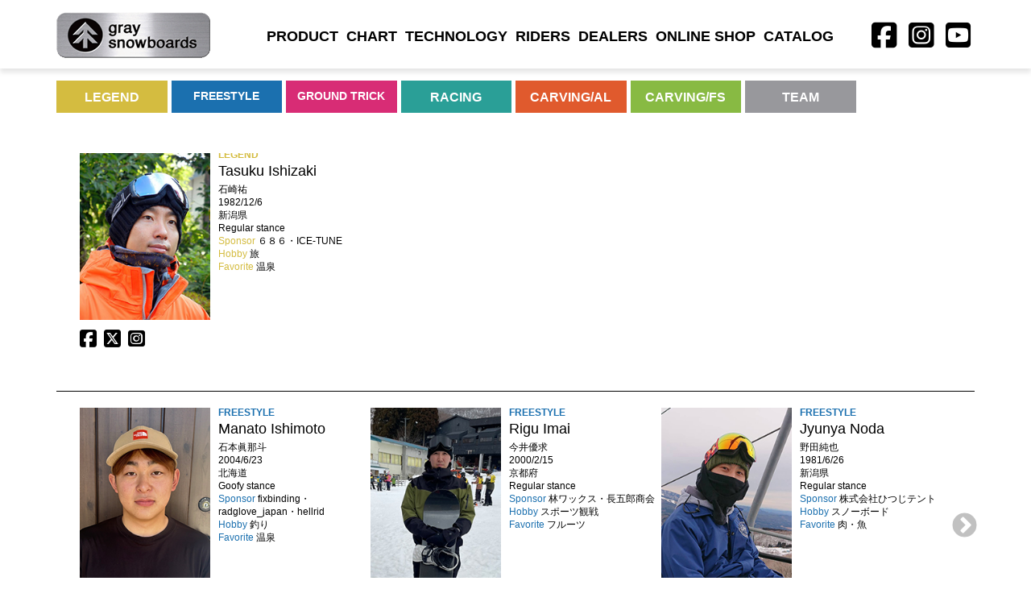

--- FILE ---
content_type: text/html; charset=UTF-8
request_url: https://graysnowboards.co.jp/rider/
body_size: 93033
content:
<!DOCTYPE html>
<html lang="jp">
<head>
<meta charset="utf-8">
<meta http-equiv="X-UA-Compatible" content="IE=edge">
<meta name="viewport" content="width=device-width, initial-scale=1">
<title>RIDER | Gray Snowboards</title>
<meta name="description" content="Gray Snowboardsは、真に乗りやすいスノーボードを目指し独自の設計で、もっと楽しく気持ち良いスノーボーディングが出来る理想のスノーボードを目指しています。" />
	<link rel="shortcut icon" type="image/x-icon" href="https://graysnowboards.co.jp/wp2021/wp-content/themes/gray/images/favicon.ico">
	
<!-- Bootstrap core CSS -->
<link href="https://graysnowboards.co.jp/wp2021/wp-content/themes/gray/css/bootstrap.css" rel="stylesheet">
<!-- slick.css -->
<link rel="stylesheet" type="text/css" href="https://graysnowboards.co.jp/wp2021/wp-content/themes/gray/slick/slick.css"/>
<!-- slick.theme.css -->
<link rel="stylesheet" type="text/css" href="https://graysnowboards.co.jp/wp2021/wp-content/themes/gray/slick/slick-theme.css"/>
<!-- animate CSS -->
<link rel="stylesheet" type="text/css" href="https://graysnowboards.co.jp/wp2021/wp-content/themes/gray/css/animate.css" media="screen" />
<!-- magnific-popup CSS -->
<link rel="stylesheet" type="text/css" href="https://graysnowboards.co.jp/wp2021/wp-content/themes/gray/css/magnific-popup.css" media="screen" />
<!-- Custom styles for this template -->
<script src="https://kit.fontawesome.com/06b125505f.js" crossorigin="anonymous"></script>
<link href="https://graysnowboards.co.jp/wp2021/wp-content/themes/gray/fontawesome/css/fontawesome.css" rel="stylesheet" />
<link href="https://graysnowboards.co.jp/wp2021/wp-content/themes/gray/fontawesome/css/brands.css" rel="stylesheet" />
<!-- Custom styles for this template -->
<link href="https://graysnowboards.co.jp/wp2021/wp-content/themes/gray/style.css?2022083100" rel="stylesheet">

<!-- Just for debugging purposes. Don't actually copy this line! -->
<!--[if lt IE 9]><script src="../../assets/js/ie8-responsive-file-warning.js"></script><![endif]-->

<!-- HTML5 shim and Respond.js IE8 support of HTML5 elements and media queries -->
<!--[if lt IE 9]>
      <script src="https://oss.maxcdn.com/libs/html5shiv/3.7.0/html5shiv.js"></script>
      <script src="https://oss.maxcdn.com/libs/respond.js/1.4.2/respond.min.js"></script>
<![endif]-->

	<!-- Global site tag (gtag.js) - Google Analytics -->
<script async src="https://www.googletagmanager.com/gtag/js?id=UA-179028388-1"></script>
<script>
  window.dataLayer = window.dataLayer || [];
  function gtag(){dataLayer.push(arguments);}
  gtag('js', new Date());

  gtag('config', 'UA-179028388-1');
</script>

	
<style id='global-styles-inline-css' type='text/css'>
:root{--wp--preset--aspect-ratio--square: 1;--wp--preset--aspect-ratio--4-3: 4/3;--wp--preset--aspect-ratio--3-4: 3/4;--wp--preset--aspect-ratio--3-2: 3/2;--wp--preset--aspect-ratio--2-3: 2/3;--wp--preset--aspect-ratio--16-9: 16/9;--wp--preset--aspect-ratio--9-16: 9/16;--wp--preset--color--black: #000000;--wp--preset--color--cyan-bluish-gray: #abb8c3;--wp--preset--color--white: #ffffff;--wp--preset--color--pale-pink: #f78da7;--wp--preset--color--vivid-red: #cf2e2e;--wp--preset--color--luminous-vivid-orange: #ff6900;--wp--preset--color--luminous-vivid-amber: #fcb900;--wp--preset--color--light-green-cyan: #7bdcb5;--wp--preset--color--vivid-green-cyan: #00d084;--wp--preset--color--pale-cyan-blue: #8ed1fc;--wp--preset--color--vivid-cyan-blue: #0693e3;--wp--preset--color--vivid-purple: #9b51e0;--wp--preset--gradient--vivid-cyan-blue-to-vivid-purple: linear-gradient(135deg,rgb(6,147,227) 0%,rgb(155,81,224) 100%);--wp--preset--gradient--light-green-cyan-to-vivid-green-cyan: linear-gradient(135deg,rgb(122,220,180) 0%,rgb(0,208,130) 100%);--wp--preset--gradient--luminous-vivid-amber-to-luminous-vivid-orange: linear-gradient(135deg,rgb(252,185,0) 0%,rgb(255,105,0) 100%);--wp--preset--gradient--luminous-vivid-orange-to-vivid-red: linear-gradient(135deg,rgb(255,105,0) 0%,rgb(207,46,46) 100%);--wp--preset--gradient--very-light-gray-to-cyan-bluish-gray: linear-gradient(135deg,rgb(238,238,238) 0%,rgb(169,184,195) 100%);--wp--preset--gradient--cool-to-warm-spectrum: linear-gradient(135deg,rgb(74,234,220) 0%,rgb(151,120,209) 20%,rgb(207,42,186) 40%,rgb(238,44,130) 60%,rgb(251,105,98) 80%,rgb(254,248,76) 100%);--wp--preset--gradient--blush-light-purple: linear-gradient(135deg,rgb(255,206,236) 0%,rgb(152,150,240) 100%);--wp--preset--gradient--blush-bordeaux: linear-gradient(135deg,rgb(254,205,165) 0%,rgb(254,45,45) 50%,rgb(107,0,62) 100%);--wp--preset--gradient--luminous-dusk: linear-gradient(135deg,rgb(255,203,112) 0%,rgb(199,81,192) 50%,rgb(65,88,208) 100%);--wp--preset--gradient--pale-ocean: linear-gradient(135deg,rgb(255,245,203) 0%,rgb(182,227,212) 50%,rgb(51,167,181) 100%);--wp--preset--gradient--electric-grass: linear-gradient(135deg,rgb(202,248,128) 0%,rgb(113,206,126) 100%);--wp--preset--gradient--midnight: linear-gradient(135deg,rgb(2,3,129) 0%,rgb(40,116,252) 100%);--wp--preset--font-size--small: 13px;--wp--preset--font-size--medium: 20px;--wp--preset--font-size--large: 36px;--wp--preset--font-size--x-large: 42px;--wp--preset--spacing--20: 0.44rem;--wp--preset--spacing--30: 0.67rem;--wp--preset--spacing--40: 1rem;--wp--preset--spacing--50: 1.5rem;--wp--preset--spacing--60: 2.25rem;--wp--preset--spacing--70: 3.38rem;--wp--preset--spacing--80: 5.06rem;--wp--preset--shadow--natural: 6px 6px 9px rgba(0, 0, 0, 0.2);--wp--preset--shadow--deep: 12px 12px 50px rgba(0, 0, 0, 0.4);--wp--preset--shadow--sharp: 6px 6px 0px rgba(0, 0, 0, 0.2);--wp--preset--shadow--outlined: 6px 6px 0px -3px rgb(255, 255, 255), 6px 6px rgb(0, 0, 0);--wp--preset--shadow--crisp: 6px 6px 0px rgb(0, 0, 0);}:where(.is-layout-flex){gap: 0.5em;}:where(.is-layout-grid){gap: 0.5em;}body .is-layout-flex{display: flex;}.is-layout-flex{flex-wrap: wrap;align-items: center;}.is-layout-flex > :is(*, div){margin: 0;}body .is-layout-grid{display: grid;}.is-layout-grid > :is(*, div){margin: 0;}:where(.wp-block-columns.is-layout-flex){gap: 2em;}:where(.wp-block-columns.is-layout-grid){gap: 2em;}:where(.wp-block-post-template.is-layout-flex){gap: 1.25em;}:where(.wp-block-post-template.is-layout-grid){gap: 1.25em;}.has-black-color{color: var(--wp--preset--color--black) !important;}.has-cyan-bluish-gray-color{color: var(--wp--preset--color--cyan-bluish-gray) !important;}.has-white-color{color: var(--wp--preset--color--white) !important;}.has-pale-pink-color{color: var(--wp--preset--color--pale-pink) !important;}.has-vivid-red-color{color: var(--wp--preset--color--vivid-red) !important;}.has-luminous-vivid-orange-color{color: var(--wp--preset--color--luminous-vivid-orange) !important;}.has-luminous-vivid-amber-color{color: var(--wp--preset--color--luminous-vivid-amber) !important;}.has-light-green-cyan-color{color: var(--wp--preset--color--light-green-cyan) !important;}.has-vivid-green-cyan-color{color: var(--wp--preset--color--vivid-green-cyan) !important;}.has-pale-cyan-blue-color{color: var(--wp--preset--color--pale-cyan-blue) !important;}.has-vivid-cyan-blue-color{color: var(--wp--preset--color--vivid-cyan-blue) !important;}.has-vivid-purple-color{color: var(--wp--preset--color--vivid-purple) !important;}.has-black-background-color{background-color: var(--wp--preset--color--black) !important;}.has-cyan-bluish-gray-background-color{background-color: var(--wp--preset--color--cyan-bluish-gray) !important;}.has-white-background-color{background-color: var(--wp--preset--color--white) !important;}.has-pale-pink-background-color{background-color: var(--wp--preset--color--pale-pink) !important;}.has-vivid-red-background-color{background-color: var(--wp--preset--color--vivid-red) !important;}.has-luminous-vivid-orange-background-color{background-color: var(--wp--preset--color--luminous-vivid-orange) !important;}.has-luminous-vivid-amber-background-color{background-color: var(--wp--preset--color--luminous-vivid-amber) !important;}.has-light-green-cyan-background-color{background-color: var(--wp--preset--color--light-green-cyan) !important;}.has-vivid-green-cyan-background-color{background-color: var(--wp--preset--color--vivid-green-cyan) !important;}.has-pale-cyan-blue-background-color{background-color: var(--wp--preset--color--pale-cyan-blue) !important;}.has-vivid-cyan-blue-background-color{background-color: var(--wp--preset--color--vivid-cyan-blue) !important;}.has-vivid-purple-background-color{background-color: var(--wp--preset--color--vivid-purple) !important;}.has-black-border-color{border-color: var(--wp--preset--color--black) !important;}.has-cyan-bluish-gray-border-color{border-color: var(--wp--preset--color--cyan-bluish-gray) !important;}.has-white-border-color{border-color: var(--wp--preset--color--white) !important;}.has-pale-pink-border-color{border-color: var(--wp--preset--color--pale-pink) !important;}.has-vivid-red-border-color{border-color: var(--wp--preset--color--vivid-red) !important;}.has-luminous-vivid-orange-border-color{border-color: var(--wp--preset--color--luminous-vivid-orange) !important;}.has-luminous-vivid-amber-border-color{border-color: var(--wp--preset--color--luminous-vivid-amber) !important;}.has-light-green-cyan-border-color{border-color: var(--wp--preset--color--light-green-cyan) !important;}.has-vivid-green-cyan-border-color{border-color: var(--wp--preset--color--vivid-green-cyan) !important;}.has-pale-cyan-blue-border-color{border-color: var(--wp--preset--color--pale-cyan-blue) !important;}.has-vivid-cyan-blue-border-color{border-color: var(--wp--preset--color--vivid-cyan-blue) !important;}.has-vivid-purple-border-color{border-color: var(--wp--preset--color--vivid-purple) !important;}.has-vivid-cyan-blue-to-vivid-purple-gradient-background{background: var(--wp--preset--gradient--vivid-cyan-blue-to-vivid-purple) !important;}.has-light-green-cyan-to-vivid-green-cyan-gradient-background{background: var(--wp--preset--gradient--light-green-cyan-to-vivid-green-cyan) !important;}.has-luminous-vivid-amber-to-luminous-vivid-orange-gradient-background{background: var(--wp--preset--gradient--luminous-vivid-amber-to-luminous-vivid-orange) !important;}.has-luminous-vivid-orange-to-vivid-red-gradient-background{background: var(--wp--preset--gradient--luminous-vivid-orange-to-vivid-red) !important;}.has-very-light-gray-to-cyan-bluish-gray-gradient-background{background: var(--wp--preset--gradient--very-light-gray-to-cyan-bluish-gray) !important;}.has-cool-to-warm-spectrum-gradient-background{background: var(--wp--preset--gradient--cool-to-warm-spectrum) !important;}.has-blush-light-purple-gradient-background{background: var(--wp--preset--gradient--blush-light-purple) !important;}.has-blush-bordeaux-gradient-background{background: var(--wp--preset--gradient--blush-bordeaux) !important;}.has-luminous-dusk-gradient-background{background: var(--wp--preset--gradient--luminous-dusk) !important;}.has-pale-ocean-gradient-background{background: var(--wp--preset--gradient--pale-ocean) !important;}.has-electric-grass-gradient-background{background: var(--wp--preset--gradient--electric-grass) !important;}.has-midnight-gradient-background{background: var(--wp--preset--gradient--midnight) !important;}.has-small-font-size{font-size: var(--wp--preset--font-size--small) !important;}.has-medium-font-size{font-size: var(--wp--preset--font-size--medium) !important;}.has-large-font-size{font-size: var(--wp--preset--font-size--large) !important;}.has-x-large-font-size{font-size: var(--wp--preset--font-size--x-large) !important;}
/*# sourceURL=global-styles-inline-css */
</style>
</head>
<body id="page-top">
<!--<div id="fb-root"></div>
<script async defer crossorigin="anonymous" src="https://connect.facebook.net/ja_JP/sdk.js#xfbml=1&version=v4.0"></script>--> 
<!-- Fixed navbar -->
<div id="mainNav" class="navbar navbar-default navbar-fixed-top top_bg_box_shadow_bottom" role="navigation">
  <div class="container">
    <div class="navbar-header">
      <button type="button" class="navbar-toggle" data-toggle="collapse" data-target=".navbar-collapse"> <span class="sr-only">Toggle navigation</span> <span class="icon-bar"></span> <span class="icon-bar"></span> <span class="icon-bar"></span> </button>
      <a class="navbar-brand" href="https://graysnowboards.co.jp">
      <h1>GRAY SNOWBOARDS</h1>
      </a> </div>
    <div class="navbar-collapse collapse navbar-left">
      <ul class="nav navbar-nav m_pc">
        <li><a href="https://graysnowboards.co.jp/product/">PRODUCT</a></li>
        <li><a href="https://graysnowboards.co.jp/chart/">CHART</a></li>
        <li><a href="https://graysnowboards.co.jp/tech/">TECHNOLOGY</a></li>
        <li><a href="https://graysnowboards.co.jp/rider/">RIDERS</a></li>
        <li><a href="https://graysnowboards.co.jp/dealer/">DEALERS</a></li>
        <li><a href="http://graysnowboards.shop-pro.jp/" target="_blank">ONLINE SHOP</a></li>
		   <li><a href="https://graysnowboards.co.jp/catalog/">CATALOG</a></li>
      </ul>
      <ul class="nav navbar-nav m_sp">
        <li><a href="https://graysnowboards.co.jp/product/">PRODUCT</a></li>
        <li><a href="https://graysnowboards.co.jp/chart/">CHART</a></li>
        <li><a href="https://graysnowboards.co.jp/tech/">TECHNOLOGY</a></li>
        <li><a href="https://graysnowboards.co.jp/rider/">RIDERS</a></li>
        <li><a href="https://graysnowboards.co.jp/dealer/">DEALERS</a></li>
        <li><a href="http://graysnowboards.shop-pro.jp/" target="_blank">ONLINE SHOP</a></li>
		   <li><a href="https://graysnowboards.co.jp/catalog/">CATALOG</a></li>
      </ul>
    </div>
    <!--/.nav-collapse --> 
  </div>
  <div class="m_sns">
      <ul>
        <li><a href="https://www.facebook.com/Gray.snowboards/"><i class="fab fa-facebook-square"></i></a></li>
        <li><a href="https://www.instagram.com/gray_snowboards/"><i class="fab fa-instagram-square"></i></a></li>
        <li><a href="https://www.youtube.com/channel/UCUs9PVq2IZvLi3_caDtLJ0g/"><i class="fab fa-youtube-square"></i></a></li>
      </ul>
  </div>
</div>
<div class="clearfix"></div>
<div class="rider_fix">
  <div class="container">
  <div class="rider_list">
    <div class="legend"><a href="#LEGEND">LEGEND</a></div>
    <div class="fs"><a href="#FREE">FREESTYLE</a></div>
    <div class="gt"><a href="#GROUND">GROUND TRICK</a></div>
    <div class="racing"><a href="#RACING">RACING</a></div>
    <div class="ca"><a href="#CA">CARVING/AL</a></div>
    <div class="cf"><a href="#CF">CARVING/FS</a></div>
    <!-- div class="oversea"><a href="#OVERSEAS">OVERSEAS</a></div -->
    <div class="team"><a href="#TEAM">TEAM</a></div>
	  <div class="ambassador"><a href="#AMBASSADOR">AMBASSADOR</a></div>
  </div>
  </div>
</div>
<div class="clearfix"></div>
<div class="container rider_fix_body">
<!--########LEGEND#######-->
    <div id="LEGEND"></div>
<hr class="pageline">
<div class="rider_cont">
<div class="slider center-item rider_slide">
<!--######-->
    <div>
      <table width="100%" border="0" class="rider_tb">
        <tr>
          <td valign="top" class="rider_photo">
          		  <img src="https://graysnowboards.co.jp/wp2021/wp-content/uploads/2020/07/007_TasukuIshizaki.jpg" alt="Tasuku Ishizaki" class="img-responsive">
		       
          <ul class="rider_sns">
                        <li><a href="https://www.facebook.com/task.ishizaki" target="_blank"><i class="fab fa-facebook-square"></i></a></li>
		                            <li><a href="https://twitter.com/task_ishi" target="_blank"><i class="fab fa-square-x-twitter"></i></a></li>
		                            <li><a href="https://www.instagram.com/task_ishi/?hl=ja" target="_blank"><i class="fab fa-instagram-square"></i></a></li>
		              </ul>
          </td>
          <td valign="top" class="rider_box">
          <span class="t_legend category">LEGEND</span>
          <h3>Tasuku Ishizaki</h3>
          <p>石崎祐<br>          1982/12/6<br>          新潟県<br>          Regular stance<br>          <span class="t_legend">Sponsor</span> ６８６・ICE-TUNE<br>          <span class="t_legend">Hobby</span> 旅<br>          <span class="t_legend">Favorite</span> 温泉<br>          </p>
          </td>
        </tr>
      </table>
    </div>
</div><!--./slider-->
</div><!--./rider_cont-->
<!--######-->
<!--######## FREESTYLE #######-->
    <div id="FREE"></div>
<hr class="pageline">
<div class="rider_cont">
<div class="slider center-item rider_slide">
<!--######-->
    <div>
      <table width="100%" border="0" class="rider_tb">
        <tr>
          <td valign="top" class="rider_photo">
          		  <img src="https://graysnowboards.co.jp/wp2021/wp-content/uploads/R-2_ManatoIshimoto.jpg" alt="Manato Ishimoto" class="img-responsive">
		       
          <ul class="rider_sns">
            		                		                            <li><a href="https://www.instagram.com/manato_ishimoto/?hl=ja" target="_blank"><i class="fab fa-instagram-square"></i></a></li>
		              </ul>
          </td>
          <td valign="top" class="rider_box">
          <span class="t_fs category">FREESTYLE</span>
          <h3>Manato Ishimoto</h3>
          <p>石本眞那斗<br>          2004/6/23<br>          北海道<br>          Goofy stance<br>          <span class="t_fs">Sponsor</span> fixbinding・radglove_japan・hellrid<br>          <span class="t_fs">Hobby</span> 釣り<br>          <span class="t_fs">Favorite</span> 温泉<br>          </p>
          </td>
        </tr>
      </table>
    </div>
    <div>
      <table width="100%" border="0" class="rider_tb">
        <tr>
          <td valign="top" class="rider_photo">
          		  <img src="https://graysnowboards.co.jp/wp2021/wp-content/uploads/R-3_RigImai.jpg" alt="Rigu Imai" class="img-responsive">
		       
          <ul class="rider_sns">
            		                		                            <li><a href="https://www.instagram.com/riguimai/?hl=ja" target="_blank"><i class="fab fa-instagram-square"></i></a></li>
		              </ul>
          </td>
          <td valign="top" class="rider_box">
          <span class="t_fs category">FREESTYLE</span>
          <h3>Rigu Imai</h3>
          <p>今井優求<br>          2000/2/15<br>          京都府<br>          Regular stance<br>          <span class="t_fs">Sponsor</span> 林ワックス・長五郎商会<br>          <span class="t_fs">Hobby</span> スポーツ観戦<br>          <span class="t_fs">Favorite</span> フルーツ<br>          </p>
          </td>
        </tr>
      </table>
    </div>
    <div>
      <table width="100%" border="0" class="rider_tb">
        <tr>
          <td valign="top" class="rider_photo">
          		  <img src="https://graysnowboards.co.jp/wp2021/wp-content/uploads/007_JyunyaNoda.jpg" alt="Jyunya Noda" class="img-responsive">
		       
          <ul class="rider_sns">
            		                		                		              </ul>
          </td>
          <td valign="top" class="rider_box">
          <span class="t_fs category">FREESTYLE</span>
          <h3>Jyunya Noda</h3>
          <p>野田純也<br>          1981/6/26<br>          新潟県<br>          Regular stance<br>          <span class="t_fs">Sponsor</span> 株式会社ひつじテント<br>          <span class="t_fs">Hobby</span> スノーボード<br>          <span class="t_fs">Favorite</span> 肉・魚<br>          </p>
          </td>
        </tr>
      </table>
    </div>
    <div>
      <table width="100%" border="0" class="rider_tb">
        <tr>
          <td valign="top" class="rider_photo">
          		  <img src="https://graysnowboards.co.jp/wp2021/wp-content/uploads/R-5_KenshyoYamase.jpg" alt="Kensyo Yamase" class="img-responsive">
		       
          <ul class="rider_sns">
                        <li><a href="https://www.facebook.com/profile.php?id=100014018051706" target="_blank"><i class="fab fa-facebook-square"></i></a></li>
		                		                            <li><a href="https://www.instagram.com/kensho_yamase/" target="_blank"><i class="fab fa-instagram-square"></i></a></li>
		              </ul>
          </td>
          <td valign="top" class="rider_box">
          <span class="t_fs category">FREESTYLE</span>
          <h3>Kensyo Yamase</h3>
          <p>山瀬拳生<br>          2001/1/9<br>          大阪府<br>          Regular stance<br>          <span class="t_fs">Sponsor</span> FLUX<br>          <span class="t_fs">Hobby</span> 映画鑑賞<br>          <span class="t_fs">Favorite</span> ゲーム<br>          </p>
          </td>
        </tr>
      </table>
    </div>
    <div>
      <table width="100%" border="0" class="rider_tb">
        <tr>
          <td valign="top" class="rider_photo">
          		  <img src="https://graysnowboards.co.jp/wp2021/wp-content/uploads/R-6_RyunosukeTokura.jpg" alt="Ryunosuke Tokura" class="img-responsive">
		       
          <ul class="rider_sns">
            		                		                            <li><a href="https://www.instagram.com/ry_nsk27/" target="_blank"><i class="fab fa-instagram-square"></i></a></li>
		              </ul>
          </td>
          <td valign="top" class="rider_box">
          <span class="t_fs category">FREESTYLE</span>
          <h3>Ryunosuke Tokura</h3>
          <p>戸倉瑠乃助<br>          1997/4/27<br>          兵庫県<br>          Regular stance<br>          <span class="t_fs">Sponsor</span> REDS snowbord pro shop<br>                              </p>
          </td>
        </tr>
      </table>
    </div>
    <div>
      <table width="100%" border="0" class="rider_tb">
        <tr>
          <td valign="top" class="rider_photo">
          		  <img src="https://graysnowboards.co.jp/wp2021/wp-content/uploads/007_YusukeSuyama_hp.jpeg" alt="Yusuke Suyama" class="img-responsive">
		       
          <ul class="rider_sns">
            		                		                            <li><a href="https://www.instagram.com/suyamayusuke" target="_blank"><i class="fab fa-instagram-square"></i></a></li>
		              </ul>
          </td>
          <td valign="top" class="rider_box">
          <span class="t_fs category">FREESTYLE</span>
          <h3>Yusuke Suyama</h3>
          <p>陶山悠亮<br>          1980/11/7<br>          三重県<br>          Regular stance<br>          <span class="t_fs">Sponsor</span> swanygloves<br>          <span class="t_fs">Hobby</span> サーフィン・釣り・スケボー<br>          <span class="t_fs">Favorite</span> 嫁と娘・犬・猫<br>          </p>
          </td>
        </tr>
      </table>
    </div>
    <div>
      <table width="100%" border="0" class="rider_tb">
        <tr>
          <td valign="top" class="rider_photo">
          		  <img src="https://graysnowboards.co.jp/wp2021/wp-content/uploads/R-8_KoheiSugiura.jpg" alt="kohei Sugiura" class="img-responsive">
		       
          <ul class="rider_sns">
            		                		                            <li><a href="https://www.instagram.com/ko_kun.snb" target="_blank"><i class="fab fa-instagram-square"></i></a></li>
		              </ul>
          </td>
          <td valign="top" class="rider_box">
          <span class="t_fs category">FREESTYLE</span>
          <h3>kohei Sugiura</h3>
          <p>杉浦紘平<br>          1990/10/4<br>          愛知県<br>          Regular stance<br>          <span class="t_fs">Sponsor</span> owl optical<br>          <span class="t_fs">Hobby</span> スノーボード<br>          <span class="t_fs">Favorite</span> スノーボード<br>          </p>
          </td>
        </tr>
      </table>
    </div>
</div><!--./slider-->
</div><!--./rider_cont-->
<!--######-->
<!--######## GROUND TRICK #######-->
    <div id="GROUND"></div>
<hr class="pageline">
<div class="rider_cont">
<div class="slider center-item rider_slide">
<!--######-->
    <div>
      <table width="100%" border="0" class="rider_tb">
        <tr>
          <td valign="top" class="rider_photo">
          		  <img src="https://graysnowboards.co.jp/wp2021/wp-content/uploads/R-9_ShoIwai.jpg" alt="ShoIwai" class="img-responsive">
		       
          <ul class="rider_sns">
            		                		                            <li><a href="https://www.instagram.com/shooiwai/?hl=ja" target="_blank"><i class="fab fa-instagram-square"></i></a></li>
		              </ul>
          </td>
          <td valign="top" class="rider_box">
          <span class="t_gt category">GROUND TRICK</span>
          <h3>ShoIwai</h3>
          <p>岩井翔<br>          1993/5/11<br>          埼玉県<br>          Regular stance<br>          <span class="t_gt">Sponsor</span> Moll's<br>          <span class="t_gt">Hobby</span> サーフィン<br>                    </p>
          </td>
        </tr>
      </table>
    </div>
    <div>
      <table width="100%" border="0" class="rider_tb">
        <tr>
          <td valign="top" class="rider_photo">
          		  <img src="https://graysnowboards.co.jp/wp2021/wp-content/uploads/2020/07/019_WataruAkutsu.jpg" alt="Wataru Akutsu" class="img-responsive">
		       
          <ul class="rider_sns">
            		                            <li><a href="https://twitter.com/pele101086?s=06" target="_blank"><i class="fab fa-square-x-twitter"></i></a></li>
		                            <li><a href="https://www.instagram.com/pele101086/" target="_blank"><i class="fab fa-instagram-square"></i></a></li>
		              </ul>
          </td>
          <td valign="top" class="rider_box">
          <span class="t_gt category">GROUND TRICK</span>
          <h3>Wataru Akutsu</h3>
          <p>阿久津 渉<br>          1981/4/16<br>          愛知県<br>          Regular stance<br>          <span class="t_gt">Sponsor</span> ARRTH・SHOWTIME・drake・NORTHWAVE・Ocstyle<br>          <span class="t_gt">Hobby</span> 旅行<br>          <span class="t_gt">Favorite</span> お酒<br>          </p>
          </td>
        </tr>
      </table>
    </div>
    <div>
      <table width="100%" border="0" class="rider_tb">
        <tr>
          <td valign="top" class="rider_photo">
          		  <img src="https://graysnowboards.co.jp/wp2021/wp-content/uploads/R-11_YumaKato.jpg" alt="Yuma Kato" class="img-responsive">
		       
          <ul class="rider_sns">
            		                		                            <li><a href="https://www.instagram.com/kt.umauma/" target="_blank"><i class="fab fa-instagram-square"></i></a></li>
		              </ul>
          </td>
          <td valign="top" class="rider_box">
          <span class="t_gt category">GROUND TRICK</span>
          <h3>Yuma Kato</h3>
          <p>加藤佑真<br>          1995/10/24<br>          岐阜県<br>          Regular stance<br>                    <span class="t_gt">Hobby</span> 釣り<br>          <span class="t_gt">Favorite</span> 子<br>          </p>
          </td>
        </tr>
      </table>
    </div>
    <div>
      <table width="100%" border="0" class="rider_tb">
        <tr>
          <td valign="top" class="rider_photo">
          		  <img src="https://graysnowboards.co.jp/wp2021/wp-content/uploads/R-12_SaoriKumazaki.jpg" alt="Saori Kuma" class="img-responsive">
		       
          <ul class="rider_sns">
                        <li><a href="https://www.facebook.com/share/1C2JuQRyP7/?mibextid=wwXIfr" target="_blank"><i class="fab fa-facebook-square"></i></a></li>
		                            <li><a href="https://twitter.com/kumanoko12Lwing" target="_blank"><i class="fab fa-square-x-twitter"></i></a></li>
		                            <li><a href="https://www.instagram.com/kuma_.s/" target="_blank"><i class="fab fa-instagram-square"></i></a></li>
		              </ul>
          </td>
          <td valign="top" class="rider_box">
          <span class="t_gt category">GROUND TRICK</span>
          <h3>Saori Kuma</h3>
          <p>KUMA 沙織里<br>                    埼玉県<br>          Regular stance<br>          <span class="t_gt">Sponsor</span> SCAPE・ARK・DIS&STER・SHOW TIME<br>          <span class="t_gt">Hobby</span> 映画・アニメ・音楽鑑賞<br>          <span class="t_gt">Favorite</span> 本・ファッション<br>          </p>
          </td>
        </tr>
      </table>
    </div>
    <div>
      <table width="100%" border="0" class="rider_tb">
        <tr>
          <td valign="top" class="rider_photo">
          		  <img src="https://graysnowboards.co.jp/wp2021/wp-content/uploads/R-13_KanaTeduka.jpg" alt="KanaTeduka" class="img-responsive">
		       
          <ul class="rider_sns">
            		                		                            <li><a href="https://www.instagram.com/teduka_kana/" target="_blank"><i class="fab fa-instagram-square"></i></a></li>
		              </ul>
          </td>
          <td valign="top" class="rider_box">
          <span class="t_gt category">GROUND TRICK</span>
          <h3>KanaTeduka</h3>
          <p>手塚華奈<br>          1997/3/24<br>          山形県<br>          Regular stance<br>          <span class="t_gt">Sponsor</span> Krispin<br>          <span class="t_gt">Hobby</span> ダンス・卓球<br>          <span class="t_gt">Favorite</span> ディズニー・歌うこと<br>          </p>
          </td>
        </tr>
      </table>
    </div>
    <div>
      <table width="100%" border="0" class="rider_tb">
        <tr>
          <td valign="top" class="rider_photo">
          		  <img src="https://graysnowboards.co.jp/wp2021/wp-content/uploads/019_SayakaOnishi_hp.jpeg" alt="OHNISHI SAYAKA" class="img-responsive">
		       
          <ul class="rider_sns">
            		                		                            <li><a href="https://www.instagram.com/s____yk8/" target="_blank"><i class="fab fa-instagram-square"></i></a></li>
		              </ul>
          </td>
          <td valign="top" class="rider_box">
          <span class="t_gt category">GROUND TRICK</span>
          <h3>OHNISHI SAYAKA</h3>
          <p>大西沙香<br>          1999/7/8<br>          愛知県<br>          Goofy stance<br>          <span class="t_gt">Sponsor</span> taotech<br>          <span class="t_gt">Hobby</span> ショッピング・ボーリング<br>          <span class="t_gt">Favorite</span> 食べること<br>          </p>
          </td>
        </tr>
      </table>
    </div>
</div><!--./slider-->
</div><!--./rider_cont-->
<!--######-->
<!--######## RACING #######-->
    <div id="RACING"></div>
<hr class="pageline">
<div class="rider_cont">
<div class="slider center-item rider_slide">
<!--######-->
    <div>
      <table width="100%" border="0" class="rider_tb">
        <tr>
          <td valign="top" class="rider_photo">
          		  <img src="https://graysnowboards.co.jp/wp2021/wp-content/uploads/R-15_NariyasuMurata.jpg" alt="Nariyasu Murata" class="img-responsive">
		       
          <ul class="rider_sns">
                        <li><a href="https://www.facebook.com/nariyasu.murata " target="_blank"><i class="fab fa-facebook-square"></i></a></li>
		                		                            <li><a href="https://www.instagram.com/narimurata/?hl=ja" target="_blank"><i class="fab fa-instagram-square"></i></a></li>
		              </ul>
          </td>
          <td valign="top" class="rider_box">
          <span class="t_racing category">RACING</span>
          <h3>Nariyasu Murata</h3>
          <p>村田斉康<br>          1965/8/9<br>          愛知県<br>          Regular stance<br>          <span class="t_racing">Sponsor</span> SMITH・WhiteZone・マツモトワックス・モリヤマスポーツ・キューボイド・FOOTMAX<br>          <span class="t_racing">Hobby</span> 釣り、スケートボード<br>          <span class="t_racing">Favorite</span> 車<br>          </p>
          </td>
        </tr>
      </table>
    </div>
    <div>
      <table width="100%" border="0" class="rider_tb">
        <tr>
          <td valign="top" class="rider_photo">
          		  <img src="https://graysnowboards.co.jp/wp2021/wp-content/uploads/R-16_KeitoKurematu-scaled.jpg" alt="Keito Kurematsu" class="img-responsive">
		       
          <ul class="rider_sns">
                        <li><a href="https://www.facebook.com/profile.php?id=100010707005739" target="_blank"><i class="fab fa-facebook-square"></i></a></li>
		                		                            <li><a href="https://www.instagram.com/kure1024/" target="_blank"><i class="fab fa-instagram-square"></i></a></li>
		              </ul>
          </td>
          <td valign="top" class="rider_box">
          <span class="t_racing category">RACING</span>
          <h3>Keito Kurematsu</h3>
          <p>榑松敬人<br>          2002/10/24<br>          岐阜県<br>          Regular stance<br>                    <span class="t_racing">Hobby</span> ギター<br>          <span class="t_racing">Favorite</span> 音楽<br>          </p>
          </td>
        </tr>
      </table>
    </div>
    <div>
      <table width="100%" border="0" class="rider_tb">
        <tr>
          <td valign="top" class="rider_photo">
          		  <img src="https://graysnowboards.co.jp/wp2021/wp-content/uploads/R-17_ToshikiYamauchi.jpg" alt="Toshiki Yamauchi" class="img-responsive">
		       
          <ul class="rider_sns">
            		                		                            <li><a href="https://www.instagram.com/toshiki_hakuba/" target="_blank"><i class="fab fa-instagram-square"></i></a></li>
		              </ul>
          </td>
          <td valign="top" class="rider_box">
          <span class="t_racing category">RACING</span>
          <h3>Toshiki Yamauchi</h3>
          <p>山内利紀<br>          2000/6/23<br>          東京都<br>          Goofy stance<br>                    <span class="t_racing">Hobby</span> マウンテンバイク<br>          <span class="t_racing">Favorite</span> 料理すること<br>          </p>
          </td>
        </tr>
      </table>
    </div>
    <div>
      <table width="100%" border="0" class="rider_tb">
        <tr>
          <td valign="top" class="rider_photo">
          		  <img src="https://graysnowboards.co.jp/wp2021/wp-content/uploads/024_ShinTakekawa.jpg" alt="Shin Takekawa" class="img-responsive">
		       
          <ul class="rider_sns">
            		                		                            <li><a href="https://www.instagram.com/shin_takekawa" target="_blank"><i class="fab fa-instagram-square"></i></a></li>
		              </ul>
          </td>
          <td valign="top" class="rider_box">
          <span class="t_racing category">RACING</span>
          <h3>Shin Takekawa</h3>
          <p>武川慎<br>          2006/5/4<br>          大阪府<br>          Regular stance<br>          <span class="t_racing">Sponsor</span> Quiksilver<br>          <span class="t_racing">Hobby</span> サーフィン<br>          <span class="t_racing">Favorite</span> サーフィン<br>          </p>
          </td>
        </tr>
      </table>
    </div>
    <div>
      <table width="100%" border="0" class="rider_tb">
        <tr>
          <td valign="top" class="rider_photo">
          		  <img src="https://graysnowboards.co.jp/wp2021/wp-content/uploads/R-19_MiharuNishiwaki.jpg" alt="Miharu Nishiwaki" class="img-responsive">
		       
          <ul class="rider_sns">
                        <li><a href="https://www.facebook.com/miharu.nishiwaki" target="_blank"><i class="fab fa-facebook-square"></i></a></li>
		                		                            <li><a href="https://www.instagram.com/nisiwaki.mi/" target="_blank"><i class="fab fa-instagram-square"></i></a></li>
		              </ul>
          </td>
          <td valign="top" class="rider_box">
          <span class="t_racing category">RACING</span>
          <h3>Miharu Nishiwaki</h3>
          <p>西脇海晴<br>          1998/3/10<br>          東京都<br>          Regular stance<br>                    <span class="t_racing">Hobby</span> 車いじり<br>          <span class="t_racing">Favorite</span> ドライブ<br>          </p>
          </td>
        </tr>
      </table>
    </div>
    <div>
      <table width="100%" border="0" class="rider_tb">
        <tr>
          <td valign="top" class="rider_photo">
          		  <img src="https://graysnowboards.co.jp/wp2021/wp-content/uploads/R-20_KoutarouMayama.jpg" alt="KotaroMayama" class="img-responsive">
		       
          <ul class="rider_sns">
            		                		                            <li><a href="https://www.instagram.com/mayama_k/" target="_blank"><i class="fab fa-instagram-square"></i></a></li>
		              </ul>
          </td>
          <td valign="top" class="rider_box">
          <span class="t_racing category">RACING</span>
          <h3>KotaroMayama</h3>
          <p>真山浩太郎<br>          1991/5/17<br>          愛知県<br>          Regular stance<br>                    <span class="t_racing">Hobby</span> レース観戦<br>          <span class="t_racing">Favorite</span> 車<br>          </p>
          </td>
        </tr>
      </table>
    </div>
    <div>
      <table width="100%" border="0" class="rider_tb">
        <tr>
          <td valign="top" class="rider_photo">
          		  <img src="https://graysnowboards.co.jp/wp2021/wp-content/uploads/R-21_HiromiFujikawa.jpg" alt="Hiromi Fujikawa" class="img-responsive">
		       
          <ul class="rider_sns">
            		                		                		              </ul>
          </td>
          <td valign="top" class="rider_box">
          <span class="t_racing category">RACING</span>
          <h3>Hiromi Fujikawa</h3>
          <p>藤川ひろみ<br>          1992/1/8<br>          大阪府<br>          Regular stance<br>          <span class="t_racing">Sponsor</span> UPZ BOOTS<br>          <span class="t_racing">Hobby</span> 掃除<br>          <span class="t_racing">Favorite</span> 猫<br>          </p>
          </td>
        </tr>
      </table>
    </div>
    <div>
      <table width="100%" border="0" class="rider_tb">
        <tr>
          <td valign="top" class="rider_photo">
          		  <img src="https://graysnowboards.co.jp/wp2021/wp-content/uploads/R-42_YuiKatayama.jpg" alt="Katayama Yui" class="img-responsive">
		       
          <ul class="rider_sns">
            		                		                		              </ul>
          </td>
          <td valign="top" class="rider_box">
          <span class="t_racing category">RACING</span>
          <h3>Katayama Yui</h3>
          <p>片山唯<br>          1999/2/17<br>          宮城県<br>          Regular stance<br>                    <span class="t_racing">Hobby</span> 登山<br>          <span class="t_racing">Favorite</span> りんご<br>          </p>
          </td>
        </tr>
      </table>
    </div>
</div><!--./slider-->
</div><!--./rider_cont-->
<!--######-->
<!--######## CARVING/AL #######-->
    <div id="CA"></div>
<hr class="pageline">
<div class="rider_cont">
<div class="slider center-item rider_slide">
<!--######-->
    <div>
      <table width="100%" border="0" class="rider_tb">
        <tr>
          <td valign="top" class="rider_photo">
          		  <img src="https://graysnowboards.co.jp/wp2021/wp-content/uploads/R-22_ToshikiSuetaka.jpg" alt="Toshiki Suetaka" class="img-responsive">
		       
          <ul class="rider_sns">
                        <li><a href="https://www.facebook.com/toshiki.suetaka" target="_blank"><i class="fab fa-facebook-square"></i></a></li>
		                		                            <li><a href="https://www.instagram.com/toshikisuetaka/?hl=ja" target="_blank"><i class="fab fa-instagram-square"></i></a></li>
		              </ul>
          </td>
          <td valign="top" class="rider_box">
          <span class="t_ca category">CARVING/AL</span>
          <h3>Toshiki Suetaka</h3>
          <p>末高敏樹<br>          1972/11/18<br>          広島県<br>          Regular stance<br>          <span class="t_ca">Sponsor</span> ACTGEAR・UPZ・CHIEMSEE・SOLDWAX<br>          <span class="t_ca">Hobby</span> 食べ歩き<br>          <span class="t_ca">Favorite</span> 猫<br>          </p>
          </td>
        </tr>
      </table>
    </div>
    <div>
      <table width="100%" border="0" class="rider_tb">
        <tr>
          <td valign="top" class="rider_photo">
          		  <img src="https://graysnowboards.co.jp/wp2021/wp-content/uploads/R-23_HidetakaWashitani.jpg" alt="Hidetaka Washitani" class="img-responsive">
		       
          <ul class="rider_sns">
                        <li><a href="http://facebook.com/hidetaka.washitani" target="_blank"><i class="fab fa-facebook-square"></i></a></li>
		                		                            <li><a href="https://www.instagram.com/hidetaka.washitani/" target="_blank"><i class="fab fa-instagram-square"></i></a></li>
		              </ul>
          </td>
          <td valign="top" class="rider_box">
          <span class="t_ca category">CARVING/AL</span>
          <h3>Hidetaka Washitani</h3>
          <p>鷲谷秀隆<br>          1973/10/9<br>          宮城県<br>          Regular stance<br>          <span class="t_ca">Sponsor</span> RASTAproject・Kiznow・39factory<br>          <span class="t_ca">Hobby</span> サーフィン・ゴルフ・DIY<br>          <span class="t_ca">Favorite</span> ハイエース <br>          </p>
          </td>
        </tr>
      </table>
    </div>
    <div>
      <table width="100%" border="0" class="rider_tb">
        <tr>
          <td valign="top" class="rider_photo">
          		  <img src="https://graysnowboards.co.jp/wp2021/wp-content/uploads/R-24_TaichiYoshida.jpg" alt="Taichi Yoshida" class="img-responsive">
		       
          <ul class="rider_sns">
                        <li><a href="https://www.facebook.com/taichi.yoshida.92" target="_blank"><i class="fab fa-facebook-square"></i></a></li>
		                		                            <li><a href="https://www.instagram.com/ta1ch1_y/" target="_blank"><i class="fab fa-instagram-square"></i></a></li>
		              </ul>
          </td>
          <td valign="top" class="rider_box">
          <span class="t_ca category">CARVING/AL</span>
          <h3>Taichi Yoshida</h3>
          <p>吉田泰知<br>          1992/1/7<br>          神奈川県<br>          Regular stance<br>          <span class="t_ca">Sponsor</span> DEELUXE<br>          <span class="t_ca">Hobby</span> ゴルフ・野球観戦<br>                    </p>
          </td>
        </tr>
      </table>
    </div>
</div><!--./slider-->
</div><!--./rider_cont-->
<!--######-->
<!--######## CARVING/FS #######-->
    <div id="CF"></div>
<hr class="pageline">
<div class="rider_cont">
<div class="slider center-item rider_slide">
<!--######-->
    <div>
      <table width="100%" border="0" class="rider_tb">
        <tr>
          <td valign="top" class="rider_photo">
          		  <img src="https://graysnowboards.co.jp/wp2021/wp-content/uploads/R-25_HirokiKobayashi.jpg" alt="Hiroki Kobayashi" class="img-responsive">
		       
          <ul class="rider_sns">
            		                		                            <li><a href="https://www.instagram.com/koba2014?utm_source=qr" target="_blank"><i class="fab fa-instagram-square"></i></a></li>
		              </ul>
          </td>
          <td valign="top" class="rider_box">
          <span class="t_cf category">CARVING/FS</span>
          <h3>Hiroki Kobayashi</h3>
          <p>小林浩樹<br>          1976/2/14<br>          長野県<br>          Regular stance<br>          <span class="t_cf">Sponsor</span> FLOW・NIDECKER・DANG SHADES・スノーラグハウス・石井接骨院・crveman・富士見ﾊﾟﾉﾗﾏﾘｿﾞｰﾄ<br>          <span class="t_cf">Hobby</span> ゴルフ・サーフィン<br>          <span class="t_cf">Favorite</span> ワイン<br>          </p>
          </td>
        </tr>
      </table>
    </div>
    <div>
      <table width="100%" border="0" class="rider_tb">
        <tr>
          <td valign="top" class="rider_photo">
          		  <img src="https://graysnowboards.co.jp/wp2021/wp-content/uploads/036_KotaIwasa_hp.jpg" alt="Kota Iwasa" class="img-responsive">
		       
          <ul class="rider_sns">
            		                		                            <li><a href="https://www.instagram.com/kota25.64/?locale=ja_JP" target="_blank"><i class="fab fa-instagram-square"></i></a></li>
		              </ul>
          </td>
          <td valign="top" class="rider_box">
          <span class="t_cf category">CARVING/FS</span>
          <h3>Kota Iwasa</h3>
          <p>岩佐虹太<br>          2005/6/4<br>          北海道<br>          Regular stance<br>                    <span class="t_cf">Hobby</span> スポーツ・ゲーム等<br>          <span class="t_cf">Favorite</span> ドライブ<br>          </p>
          </td>
        </tr>
      </table>
    </div>
    <div>
      <table width="100%" border="0" class="rider_tb">
        <tr>
          <td valign="top" class="rider_photo">
          		  <img src="https://graysnowboards.co.jp/wp2021/wp-content/uploads/R-27_AotoSugawara.jpg" alt="AotoSugawara" class="img-responsive">
		       
          <ul class="rider_sns">
            		                		                            <li><a href="https://www.instagram.com/aoto.carve_sb/" target="_blank"><i class="fab fa-instagram-square"></i></a></li>
		              </ul>
          </td>
          <td valign="top" class="rider_box">
          <span class="t_cf category">CARVING/FS</span>
          <h3>AotoSugawara</h3>
          <p>菅原碧斗<br>          2004/9/12<br>          北海道<br>          Regular stance<br>                    <span class="t_cf">Hobby</span> スノーボード・ウェイトトレーニング<br>                    </p>
          </td>
        </tr>
      </table>
    </div>
    <div>
      <table width="100%" border="0" class="rider_tb">
        <tr>
          <td valign="top" class="rider_photo">
          		  <img src="https://graysnowboards.co.jp/wp2021/wp-content/uploads/R-28_ToyaHiwaki.jpg" alt="Toya Hiwaki" class="img-responsive">
		       
          <ul class="rider_sns">
                        <li><a href="https://www.facebook.com/profile.php?id=100077272391640" target="_blank"><i class="fab fa-facebook-square"></i></a></li>
		                		                            <li><a href="https://www.instagram.com/toya_hiwaki/" target="_blank"><i class="fab fa-instagram-square"></i></a></li>
		              </ul>
          </td>
          <td valign="top" class="rider_box">
          <span class="t_cf category">CARVING/FS</span>
          <h3>Toya Hiwaki</h3>
          <p>日脇透也<br>          2008/9/10<br>          宮城県<br>          Goofy stance<br>                    <span class="t_cf">Hobby</span> スポーツ<br>          <span class="t_cf">Favorite</span> ゲーム<br>          </p>
          </td>
        </tr>
      </table>
    </div>
    <div>
      <table width="100%" border="0" class="rider_tb">
        <tr>
          <td valign="top" class="rider_photo">
          		  <img src="https://graysnowboards.co.jp/wp2021/wp-content/uploads/R-29_NaoWatarai.jpg" alt="Nao Watarai" class="img-responsive">
		       
          <ul class="rider_sns">
                        <li><a href="https://www.facebook.com/nao.watarai.37" target="_blank"><i class="fab fa-facebook-square"></i></a></li>
		                		                            <li><a href="https://www.instagram.com/naowatarai" target="_blank"><i class="fab fa-instagram-square"></i></a></li>
		              </ul>
          </td>
          <td valign="top" class="rider_box">
          <span class="t_cf category">CARVING/FS</span>
          <h3>Nao Watarai</h3>
          <p>渡會那央<br>          1979/10/17<br>          長野県<br>          Regular stance<br>          <span class="t_cf">Sponsor</span> Spunited・HEAD・MR.TUNE・ BREATH・SPLASHDROP・SwanyGloves<br>          <span class="t_cf">Hobby</span> ゴルフ<br>          <span class="t_cf">Favorite</span> 食べること<br>          </p>
          </td>
        </tr>
      </table>
    </div>
    <div>
      <table width="100%" border="0" class="rider_tb">
        <tr>
          <td valign="top" class="rider_photo">
          		  <img src="https://graysnowboards.co.jp/wp2021/wp-content/uploads/R-30_RuiUchida.jpg" alt="Rui Uchida" class="img-responsive">
		       
          <ul class="rider_sns">
                        <li><a href="https://www.facebook.com/ruijin1978" target="_blank"><i class="fab fa-facebook-square"></i></a></li>
		                		                            <li><a href="https://www.instagram.com/ru_ni_an_gram/" target="_blank"><i class="fab fa-instagram-square"></i></a></li>
		              </ul>
          </td>
          <td valign="top" class="rider_box">
          <span class="t_cf category">CARVING/FS</span>
          <h3>Rui Uchida</h3>
          <p>内田塁<br>          1978/7/3<br>          山梨県<br>          Regular stance<br>          <span class="t_cf">Sponsor</span> YONEX・PATAGONIA・Mr, Tune・Zen nutrition・コアトレーニングスタジオGrow・Forest Adventure・Trail Adventure・Pumptrack<br>          <span class="t_cf">Hobby</span> 焚き火<br>          <span class="t_cf">Favorite</span> ビール<br>          </p>
          </td>
        </tr>
      </table>
    </div>
    <div>
      <table width="100%" border="0" class="rider_tb">
        <tr>
          <td valign="top" class="rider_photo">
          		  <img src="https://graysnowboards.co.jp/wp2021/wp-content/uploads/R-31_OhikiShibata.jpg" alt="Ooki Shibata" class="img-responsive">
		       
          <ul class="rider_sns">
                        <li><a href="https://www.facebook.com/profile.php?id=100005729371835" target="_blank"><i class="fab fa-facebook-square"></i></a></li>
		                            <li><a href="https://twitter.com/ooki_shibata" target="_blank"><i class="fab fa-square-x-twitter"></i></a></li>
		                            <li><a href="https://www.instagram.com/ooki.shibata/?hl=ja" target="_blank"><i class="fab fa-instagram-square"></i></a></li>
		              </ul>
          </td>
          <td valign="top" class="rider_box">
          <span class="t_cf category">CARVING/FS</span>
          <h3>Ooki Shibata</h3>
          <p>柴田大<br>          1984/3/12<br>          山梨県<br>          Regular stance<br>          <span class="t_cf">Sponsor</span> flux・picture・bern・MAPLUS・DONT PANIC・イソムラサービス・コアトレーニングスタジオGROW・医療法人社団アスクラピア・㈱タケカワ・㈲ひまわり亭・なるさわクリニック・ペンションローザンヌ・㈱エー・ピー・エス<br>          <span class="t_cf">Hobby</span> ゴルフ・ショッピング<br>          <span class="t_cf">Favorite</span> お笑い・野球・ドラゴンボール・車<br>          </p>
          </td>
        </tr>
      </table>
    </div>
    <div>
      <table width="100%" border="0" class="rider_tb">
        <tr>
          <td valign="top" class="rider_photo">
          		  <img src="https://graysnowboards.co.jp/wp2021/wp-content/uploads/R-32_HiromitsuOzawa.jpg" alt="HiromitsuOzawa" class="img-responsive">
		       
          <ul class="rider_sns">
                        <li><a href="https://www.facebook.com/hiromitsu.ozawa.5" target="_blank"><i class="fab fa-facebook-square"></i></a></li>
		                		                            <li><a href="https://www.instagram.com/hiro.ozw/?hl=ja" target="_blank"><i class="fab fa-instagram-square"></i></a></li>
		              </ul>
          </td>
          <td valign="top" class="rider_box">
          <span class="t_cf category">CARVING/FS</span>
          <h3>HiromitsuOzawa</h3>
          <p>小澤宏充<br>          1992/6/11<br>          山梨県<br>          Regular stance<br>          <span class="t_cf">Sponsor</span> YONEX・scimente・SNOW☆STAR・POWERRIDE・YETI<br>          <span class="t_cf">Hobby</span> 釣り・野球<br>                    </p>
          </td>
        </tr>
      </table>
    </div>
    <div>
      <table width="100%" border="0" class="rider_tb">
        <tr>
          <td valign="top" class="rider_photo">
          		  <img src="https://graysnowboards.co.jp/wp2021/wp-content/uploads/R-33_KenshiroSuto.jpg" alt="Kenshiro Suto" class="img-responsive">
		       
          <ul class="rider_sns">
                        <li><a href="http://www.facebook.com/kenshirou.sutou" target="_blank"><i class="fab fa-facebook-square"></i></a></li>
		                            <li><a href="https://twitter.com/460ken110" target="_blank"><i class="fab fa-square-x-twitter"></i></a></li>
		                            <li><a href="https://www.instagram.com/ken460_gray/222222" target="_blank"><i class="fab fa-instagram-square"></i></a></li>
		              </ul>
          </td>
          <td valign="top" class="rider_box">
          <span class="t_cf category">CARVING/FS</span>
          <h3>Kenshiro Suto</h3>
          <p>須藤健志郎<br>          1985/1/10<br>          群馬県<br>          Regular stance<br>          <span class="t_cf">Sponsor</span> FLOW・NIDECKER・TEMPLETON・MAJESTY・T-plate・BMZ・Patagonia・倉品歯科医院<br>          <span class="t_cf">Hobby</span> バイク・温泉旅・七輪・DIY<br>          <span class="t_cf">Favorite</span> BEER・SWEETS<br>          </p>
          </td>
        </tr>
      </table>
    </div>
    <div>
      <table width="100%" border="0" class="rider_tb">
        <tr>
          <td valign="top" class="rider_photo">
          		  <img src="https://graysnowboards.co.jp/wp2021/wp-content/uploads/042_TakanoriTanaka_hp.jpg" alt="Takanori Tanaka" class="img-responsive">
		       
          <ul class="rider_sns">
            		                		                            <li><a href="https://www.instagram.com/tanataka10/?hl=ja" target="_blank"><i class="fab fa-instagram-square"></i></a></li>
		              </ul>
          </td>
          <td valign="top" class="rider_box">
          <span class="t_cf category">CARVING/FS</span>
          <h3>Takanori Tanaka</h3>
          <p>田中孝典<br>          1985/10/15<br>          長野県<br>          Regular stance<br>          <span class="t_cf">Sponsor</span> 白馬グローブ・UKIUKI GELATO<br>          <span class="t_cf">Hobby</span> 山歩き<br>          <span class="t_cf">Favorite</span> 白馬の景色<br>          </p>
          </td>
        </tr>
      </table>
    </div>
    <div>
      <table width="100%" border="0" class="rider_tb">
        <tr>
          <td valign="top" class="rider_photo">
          		  <img src="https://graysnowboards.co.jp/wp2021/wp-content/uploads/R-35_MizukiTaguchi.jpg" alt="Mizuki Taguchi" class="img-responsive">
		       
          <ul class="rider_sns">
                        <li><a href="https://www.facebook.com/mizukissmark" target="_blank"><i class="fab fa-facebook-square"></i></a></li>
		                		                            <li><a href="https://www.instagram.com/mizuki_gray/?hl=ja" target="_blank"><i class="fab fa-instagram-square"></i></a></li>
		              </ul>
          </td>
          <td valign="top" class="rider_box">
          <span class="t_cf category">CARVING/FS</span>
          <h3>Mizuki Taguchi</h3>
          <p>田口瑞樹<br>          1992/11/11<br>          岐阜県<br>          Regular stance<br>          <span class="t_cf">Sponsor</span> UNION・DEELIXE・ACC・OAKLEY・㈱SHINSEI<br>          <span class="t_cf">Hobby</span> ゴルフ<br>          <span class="t_cf">Favorite</span> 車のカスタム<br>          </p>
          </td>
        </tr>
      </table>
    </div>
    <div>
      <table width="100%" border="0" class="rider_tb">
        <tr>
          <td valign="top" class="rider_photo">
          		  <img src="https://graysnowboards.co.jp/wp2021/wp-content/uploads/R-36_KiraKawamoto.jpg" alt="KiraKawamoto" class="img-responsive">
		       
          <ul class="rider_sns">
            		                		                            <li><a href="https://www.instagram.com/kira__mzkids/" target="_blank"><i class="fab fa-instagram-square"></i></a></li>
		              </ul>
          </td>
          <td valign="top" class="rider_box">
          <span class="t_cf category">CARVING/FS</span>
          <h3>KiraKawamoto</h3>
          <p>川本稀良<br>          2005/6/8<br>          愛知県<br>          Regular stance<br>          <span class="t_cf">Sponsor</span> LOG<br>          <span class="t_cf">Hobby</span> ゲーム・猫を愛でる<br>          <span class="t_cf">Favorite</span> チャーハン<br>          </p>
          </td>
        </tr>
      </table>
    </div>
    <div>
      <table width="100%" border="0" class="rider_tb">
        <tr>
          <td valign="top" class="rider_photo">
          		  <img src="https://graysnowboards.co.jp/wp2021/wp-content/uploads/R-37_HayateKawata.jpg" alt="Hayate Kawata" class="img-responsive">
		       
          <ul class="rider_sns">
                        <li><a href="https://www.facebook.com/hayate.kawata" target="_blank"><i class="fab fa-facebook-square"></i></a></li>
		                		                            <li><a href="https://www.instagram.com/hayate_snowboard/" target="_blank"><i class="fab fa-instagram-square"></i></a></li>
		              </ul>
          </td>
          <td valign="top" class="rider_box">
          <span class="t_cf category">CARVING/FS</span>
          <h3>Hayate Kawata</h3>
          <p>川田隼風<br>          2002/10/31<br>          岐阜県<br>          Regular stance<br>          <span class="t_cf">Sponsor</span> SP・HEAD・TAOTECH・OPTIX・セブンスポーツ・レスキュワックス<br>          <span class="t_cf">Hobby</span> スノーボード・旅行・音楽・筋トレ・ドライブ<br>          <span class="t_cf">Favorite</span> ドーナツ<br>          </p>
          </td>
        </tr>
      </table>
    </div>
    <div>
      <table width="100%" border="0" class="rider_tb">
        <tr>
          <td valign="top" class="rider_photo">
          		  <img src="https://graysnowboards.co.jp/wp2021/wp-content/uploads/R-38_YukioTaniguchi.jpg" alt="Yukio Taniguchi" class="img-responsive">
		       
          <ul class="rider_sns">
                        <li><a href="https://www.facebook.com/yukio.taniguchi.5" target="_blank"><i class="fab fa-facebook-square"></i></a></li>
		                            <li><a href="https://twitter.com/yokky_CARVEMAN" target="_blank"><i class="fab fa-square-x-twitter"></i></a></li>
		                            <li><a href="https://www.instagram.com/yokky__taniguchiyukio/?hl=ja" target="_blank"><i class="fab fa-instagram-square"></i></a></li>
		              </ul>
          </td>
          <td valign="top" class="rider_box">
          <span class="t_cf category">CARVING/FS</span>
          <h3>Yukio Taniguchi</h3>
          <p>谷口幸男<br>          1974/4/11<br>          長野県<br>          Regular stance<br>          <span class="t_cf">Sponsor</span> NIDECKER・Snow Lag House・PROSHOP DREAMY<br>          <span class="t_cf">Hobby</span> サーフィン<br>                    </p>
          </td>
        </tr>
      </table>
    </div>
    <div>
      <table width="100%" border="0" class="rider_tb">
        <tr>
          <td valign="top" class="rider_photo">
          		  <img src="https://graysnowboards.co.jp/wp2021/wp-content/uploads/R-39_HanakoTakamatsu.jpg" alt="Hanako Takamatsu" class="img-responsive">
		       
          <ul class="rider_sns">
                        <li><a href="https://www.facebook.com/profile.php?id=100004846234544" target="_blank"><i class="fab fa-facebook-square"></i></a></li>
		                		                            <li><a href="https://www.instagram.com/hanakotakamatsu/" target="_blank"><i class="fab fa-instagram-square"></i></a></li>
		              </ul>
          </td>
          <td valign="top" class="rider_box">
          <span class="t_cf category">CARVING/FS</span>
          <h3>Hanako Takamatsu</h3>
          <p>高松華子<br>          1979/5/8<br>          北海道<br>          Regular stance<br>          <span class="t_cf">Sponsor</span> DRAKE・NORTHWAVE・43DEGREES・SLIDE・スノサウルス・T-PLATE・ライズ歯科クリニック<br>          <span class="t_cf">Hobby</span> 物作り・温泉<br>          <span class="t_cf">Favorite</span> おさむ’ｓスコーン・カスタードクリーム・お箸・函館の夜景・SMILE<br>          </p>
          </td>
        </tr>
      </table>
    </div>
</div><!--./slider-->
</div><!--./rider_cont-->
<!--######-->

<!--######## TEAM #######-->
    <div id="TEAM"></div>
<hr class="pageline">
<div class="rider_cont">
<div class="slider center-item2 rider_slide">
<!--######-->
    <div>
      <table width="100%" border="0" class="rider_tb">
        <tr>
          <td valign="top" class="rider_photo">
          		  <img src="https://graysnowboards.co.jp/wp2021/wp-content/uploads/T-1_YuyaWazaki.jpg" alt="YuyaWazaki" class="img-responsive">
		       
          <ul class="rider_sns">
            		                		                            <li><a href="https://www.instagram.com/yuuya.wazaki/?hl=ja" target="_blank"><i class="fab fa-instagram-square"></i></a></li>
		              </ul>
          </td>
          <td valign="top" class="rider_box">
          <span class="t_team category">TEAM</span>
          <h3 class="r_team_h">YuyaWazaki</h3>
          <p class="r_team">和崎祐弥<br>          1990/2/24<br>          北海道<br>          Regular stance</p>
          </td>
        </tr>
      </table>
    </div>
    <div>
      <table width="100%" border="0" class="rider_tb">
        <tr>
          <td valign="top" class="rider_photo">
          		  <img src="https://graysnowboards.co.jp/wp2021/wp-content/uploads/T-3_MiuMorishita.jpg" alt="MiuMorishita" class="img-responsive">
		       
          <ul class="rider_sns">
            		                		                            <li><a href="https://www.instagram.com/miu_morishita/" target="_blank"><i class="fab fa-instagram-square"></i></a></li>
		              </ul>
          </td>
          <td valign="top" class="rider_box">
          <span class="t_team category">TEAM</span>
          <h3 class="r_team_h">MiuMorishita</h3>
          <p class="r_team">森下心結<br>          2006/5/27<br>          長野県<br>          Regular stance</p>
          </td>
        </tr>
      </table>
    </div>
    <div>
      <table width="100%" border="0" class="rider_tb">
        <tr>
          <td valign="top" class="rider_photo">
          		  <img src="https://graysnowboards.co.jp/wp2021/wp-content/uploads/T-4_TadayukiYamamoto.jpg" alt="Tadayuki Yamamoto" class="img-responsive">
		       
          <ul class="rider_sns">
                        <li><a href="https://www.facebook.com/tadayuki.yamamoto.35" target="_blank"><i class="fab fa-facebook-square"></i></a></li>
		                		                            <li><a href="https://www.instagram.com/yamatada.516" target="_blank"><i class="fab fa-instagram-square"></i></a></li>
		              </ul>
          </td>
          <td valign="top" class="rider_box">
          <span class="t_team category">TEAM</span>
          <h3 class="r_team_h">Tadayuki Yamamoto</h3>
          <p class="r_team">山本正幸<br>          1972/4/9<br>          福井県<br>          Goofy stance</p>
          </td>
        </tr>
      </table>
    </div>
    <div>
      <table width="100%" border="0" class="rider_tb">
        <tr>
          <td valign="top" class="rider_photo">
          		  <img src="https://graysnowboards.co.jp/wp2021/wp-content/uploads/T-5_KyoRyohke.jpg" alt="Kyo Ryoke" class="img-responsive">
		       
          <ul class="rider_sns">
            		                		                		              </ul>
          </td>
          <td valign="top" class="rider_box">
          <span class="t_team category">TEAM</span>
          <h3 class="r_team_h">Kyo Ryoke</h3>
          <p class="r_team">領家響<br>          1998/5/20<br>          島根県<br>          Regular stance</p>
          </td>
        </tr>
      </table>
    </div>
    <div>
      <table width="100%" border="0" class="rider_tb">
        <tr>
          <td valign="top" class="rider_photo">
          		  <img src="https://graysnowboards.co.jp/wp2021/wp-content/uploads/T-6_YukaYokoyama.jpg" alt="Yuka Yokoyama" class="img-responsive">
		       
          <ul class="rider_sns">
            		                		                		              </ul>
          </td>
          <td valign="top" class="rider_box">
          <span class="t_team category">TEAM</span>
          <h3 class="r_team_h">Yuka Yokoyama</h3>
          <p class="r_team">横山由佳<br>          1985/3/15<br>          北海道<br>          Goofy stance</p>
          </td>
        </tr>
      </table>
    </div>
    <div>
      <table width="100%" border="0" class="rider_tb">
        <tr>
          <td valign="top" class="rider_photo">
          		  <img src="https://graysnowboards.co.jp/wp2021/wp-content/uploads/T-7_ShuiUemura.jpg" alt="ShuiUemura" class="img-responsive">
		       
          <ul class="rider_sns">
            		                		                            <li><a href="https://www.instagram.com/shui3205_/" target="_blank"><i class="fab fa-instagram-square"></i></a></li>
		              </ul>
          </td>
          <td valign="top" class="rider_box">
          <span class="t_team category">TEAM</span>
          <h3 class="r_team_h">ShuiUemura</h3>
          <p class="r_team">植村志唯<br>          2010/2/24<br>          北海道<br>          Regular stance</p>
          </td>
        </tr>
      </table>
    </div>
    <div>
      <table width="100%" border="0" class="rider_tb">
        <tr>
          <td valign="top" class="rider_photo">
          		  <img src="https://graysnowboards.co.jp/wp2021/wp-content/uploads/T-8_YumaYamada.jpg" alt="YumaYamada" class="img-responsive">
		       
          <ul class="rider_sns">
            		                		                            <li><a href="https://www.instagram.com/8mada.yuma/" target="_blank"><i class="fab fa-instagram-square"></i></a></li>
		              </ul>
          </td>
          <td valign="top" class="rider_box">
          <span class="t_team category">TEAM</span>
          <h3 class="r_team_h">YumaYamada</h3>
          <p class="r_team">山田悠真<br>          2009/5/20<br>          北海道<br>          Regular stance</p>
          </td>
        </tr>
      </table>
    </div>
    <div>
      <table width="100%" border="0" class="rider_tb">
        <tr>
          <td valign="top" class="rider_photo">
          		  <img src="https://graysnowboards.co.jp/wp2021/wp-content/uploads/T-9_YutoYoshida.jpg" alt="Yuto Yoshida" class="img-responsive">
		       
          <ul class="rider_sns">
            		                		                            <li><a href="https://www.instagram.com/u._yuto" target="_blank"><i class="fab fa-instagram-square"></i></a></li>
		              </ul>
          </td>
          <td valign="top" class="rider_box">
          <span class="t_team category">TEAM</span>
          <h3 class="r_team_h">Yuto Yoshida</h3>
          <p class="r_team">吉田勇斗<br>          1994/11/2<br>                    Regular stance</p>
          </td>
        </tr>
      </table>
    </div>
    <div>
      <table width="100%" border="0" class="rider_tb">
        <tr>
          <td valign="top" class="rider_photo">
          		  <img src="https://graysnowboards.co.jp/wp2021/wp-content/uploads/T-12_DaichiMasamoto.jpg" alt="Daichi Masamoto" class="img-responsive">
		       
          <ul class="rider_sns">
                        <li><a href="https://www.facebook.com/masamoto.daichi" target="_blank"><i class="fab fa-facebook-square"></i></a></li>
		                		                            <li><a href="https://www.instagram.com/0805_daichi/" target="_blank"><i class="fab fa-instagram-square"></i></a></li>
		              </ul>
          </td>
          <td valign="top" class="rider_box">
          <span class="t_team category">TEAM</span>
          <h3 class="r_team_h">Daichi Masamoto</h3>
          <p class="r_team">政本大地<br>          1984/8/5<br>          静岡県<br>          Regular stance</p>
          </td>
        </tr>
      </table>
    </div>
    <div>
      <table width="100%" border="0" class="rider_tb">
        <tr>
          <td valign="top" class="rider_photo">
          		  <img src="https://graysnowboards.co.jp/wp2021/wp-content/uploads/2020/07/124_TerutakaEndo.jpg" alt="Terutaka Endou" class="img-responsive">
		       
          <ul class="rider_sns">
                        <li><a href="https://www.facebook.com/profile.php?id=100011417533925" target="_blank"><i class="fab fa-facebook-square"></i></a></li>
		                		                            <li><a href="https://www.instagram.com/endouterutaka/" target="_blank"><i class="fab fa-instagram-square"></i></a></li>
		              </ul>
          </td>
          <td valign="top" class="rider_box">
          <span class="t_team category">TEAM</span>
          <h3 class="r_team_h">Terutaka Endou</h3>
          <p class="r_team">遠藤晃崇<br>          1974/2/14<br>          静岡県<br>          Regular stance</p>
          </td>
        </tr>
      </table>
    </div>
    <div>
      <table width="100%" border="0" class="rider_tb">
        <tr>
          <td valign="top" class="rider_photo">
          		  <img src="https://graysnowboards.co.jp/wp2021/wp-content/uploads/T-14_SyunTaguchi.jpg" alt="Syun Taguchi" class="img-responsive">
		       
          <ul class="rider_sns">
                        <li><a href="https://www.facebook.com/syun.taguchi.7" target="_blank"><i class="fab fa-facebook-square"></i></a></li>
		                            <li><a href="https://twitter.com/Syun_sn0w" target="_blank"><i class="fab fa-twitter-square"></i></a></li>
		                            <li><a href="https://www.instagram.com/syuntaguch1/" target="_blank"><i class="fab fa-instagram-square"></i></a></li>
		              </ul>
          </td>
          <td valign="top" class="rider_box">
          <span class="t_team category">TEAM</span>
          <h3 class="r_team_h">Syun Taguchi</h3>
          <p class="r_team">田口駿<br>          1998/9/9<br>          愛知県<br>          Regular stance</p>
          </td>
        </tr>
      </table>
    </div>
    <div>
      <table width="100%" border="0" class="rider_tb">
        <tr>
          <td valign="top" class="rider_photo">
          		  <img src="https://graysnowboards.co.jp/wp2021/wp-content/uploads/T-15_NobuyukiAraki.jpg" alt="Nobuyuki Araki" class="img-responsive">
		       
          <ul class="rider_sns">
            		                		                            <li><a href="https://www.instagram.com/ark.nb_sb/" target="_blank"><i class="fab fa-instagram-square"></i></a></li>
		              </ul>
          </td>
          <td valign="top" class="rider_box">
          <span class="t_team category">TEAM</span>
          <h3 class="r_team_h">Nobuyuki Araki</h3>
          <p class="r_team">荒木伸之<br>          1979/9/16<br>          岡山県<br>          Regular stance</p>
          </td>
        </tr>
      </table>
    </div>
    <div>
      <table width="100%" border="0" class="rider_tb">
        <tr>
          <td valign="top" class="rider_photo">
          		  <img src="https://graysnowboards.co.jp/wp2021/wp-content/uploads/T-16_HarutoSato.jpg" alt="Haruto Sato" class="img-responsive">
		       
          <ul class="rider_sns">
            		                		                            <li><a href="https://www.instagram.com/harustagram.2008/" target="_blank"><i class="fab fa-instagram-square"></i></a></li>
		              </ul>
          </td>
          <td valign="top" class="rider_box">
          <span class="t_team category">TEAM</span>
          <h3 class="r_team_h">Haruto Sato</h3>
          <p class="r_team">佐藤温斗<br>          2008/6/8<br>          宮城県<br>          Regular stance</p>
          </td>
        </tr>
      </table>
    </div>
    <div>
      <table width="100%" border="0" class="rider_tb">
        <tr>
          <td valign="top" class="rider_photo">
          		  <img src="https://graysnowboards.co.jp/wp2021/wp-content/uploads/T-17_ShuseiWashitani.jpg" alt="Shusei Washitani" class="img-responsive">
		       
          <ul class="rider_sns">
            		                		                		              </ul>
          </td>
          <td valign="top" class="rider_box">
          <span class="t_team category">TEAM</span>
          <h3 class="r_team_h">Shusei Washitani</h3>
          <p class="r_team">鷲谷秀晟<br>          2011/4/5<br>          宮城県<br>          Regular stance</p>
          </td>
        </tr>
      </table>
    </div>
    <div>
      <table width="100%" border="0" class="rider_tb">
        <tr>
          <td valign="top" class="rider_photo">
          		  <img src="https://graysnowboards.co.jp/wp2021/wp-content/uploads/T-18_TasukuSuzuki.jpg" alt="TasukuSuzuki" class="img-responsive">
		       
          <ul class="rider_sns">
            		                		                            <li><a href="https://www.instagram.com/tasu1119/" target="_blank"><i class="fab fa-instagram-square"></i></a></li>
		              </ul>
          </td>
          <td valign="top" class="rider_box">
          <span class="t_team category">TEAM</span>
          <h3 class="r_team_h">TasukuSuzuki</h3>
          <p class="r_team">鈴木翼<br>          2009/11/19<br>          千葉県<br>          Regular stance</p>
          </td>
        </tr>
      </table>
    </div>
    <div>
      <table width="100%" border="0" class="rider_tb">
        <tr>
          <td valign="top" class="rider_photo">
          		  <img src="https://graysnowboards.co.jp/wp2021/wp-content/uploads/T-19_HanaKobayashi.jpg" alt="Hana Kobayashi" class="img-responsive">
		       
          <ul class="rider_sns">
            		                		                            <li><a href="https://instagram.com/flower_koba_?igshid=MmIzYWVlNDQ5Yg==" target="_blank"><i class="fab fa-instagram-square"></i></a></li>
		              </ul>
          </td>
          <td valign="top" class="rider_box">
          <span class="t_team category">TEAM</span>
          <h3 class="r_team_h">Hana Kobayashi</h3>
          <p class="r_team">小林花菜<br>          2003/9/18<br>          長野県<br>          Regular stance</p>
          </td>
        </tr>
      </table>
    </div>
    <div>
      <table width="100%" border="0" class="rider_tb">
        <tr>
          <td valign="top" class="rider_photo">
          		  <img src="https://graysnowboards.co.jp/wp2021/wp-content/uploads/T-20_AsumiWatanabe.jpg" alt="Asumi Watanabe" class="img-responsive">
		       
          <ul class="rider_sns">
            		                		                            <li><a href="https://www.instagram.com/tumee430/?hl=ja" target="_blank"><i class="fab fa-instagram-square"></i></a></li>
		              </ul>
          </td>
          <td valign="top" class="rider_box">
          <span class="t_team category">TEAM</span>
          <h3 class="r_team_h">Asumi Watanabe</h3>
          <p class="r_team">渡辺有遥<br>          1996/10/7<br>          東京都<br>          Regular stance</p>
          </td>
        </tr>
      </table>
    </div>
</div><!--./slider-->
</div><!--./rider_cont-->
	<!--######-->
<!--######## AMBASSADOR #######-->
    <div id="AMBASSADOR"></div>
<hr class="pageline">
<div class="rider_cont">
<div class="slider center-item3 rider_slide">
<!--######-->
    <div>
      <table width="100%" border="0" class="rider_tb">
        <tr>
          <td valign="top" class="rider_box" style="text-align:center;">
          <span class="t_team category">AMBASSADOR</span>
          <h3 class="r_team_h">RYOSUKE KOGITA</h3>
          <p class="r_team">小北 良介</p>          </td>
        </tr>
      </table>
    </div>
    <div>
      <table width="100%" border="0" class="rider_tb">
        <tr>
          <td valign="top" class="rider_box" style="text-align:center;">
          <span class="t_team category">AMBASSADOR</span>
          <h3 class="r_team_h">TETSUYA ICHIKAWA</h3>
          <p class="r_team">市川 哲也</p>          </td>
        </tr>
      </table>
    </div>
    <div>
      <table width="100%" border="0" class="rider_tb">
        <tr>
          <td valign="top" class="rider_box" style="text-align:center;">
          <span class="t_team category">AMBASSADOR</span>
          <h3 class="r_team_h">SAIKO IUCHI</h3>
          <p class="r_team">井内 彩子</p>          </td>
        </tr>
      </table>
    </div>
    <div>
      <table width="100%" border="0" class="rider_tb">
        <tr>
          <td valign="top" class="rider_box" style="text-align:center;">
          <span class="t_team category">AMBASSADOR</span>
          <h3 class="r_team_h">Maiko Mizuta</h3>
          <p class="r_team">水田真依子</p>          </td>
        </tr>
      </table>
    </div>
    <div>
      <table width="100%" border="0" class="rider_tb">
        <tr>
          <td valign="top" class="rider_box" style="text-align:center;">
          <span class="t_team category">AMBASSADOR</span>
          <h3 class="r_team_h">Riha Ootaka</h3>
          <p class="r_team">大高理葉</p>          </td>
        </tr>
      </table>
    </div>
    <div>
      <table width="100%" border="0" class="rider_tb">
        <tr>
          <td valign="top" class="rider_box" style="text-align:center;">
          <span class="t_team category">AMBASSADOR</span>
          <h3 class="r_team_h">Shiori Asano</h3>
          <p class="r_team">淺野詩織</p>          </td>
        </tr>
      </table>
    </div>
    <div>
      <table width="100%" border="0" class="rider_tb">
        <tr>
          <td valign="top" class="rider_box" style="text-align:center;">
          <span class="t_team category">AMBASSADOR</span>
          <h3 class="r_team_h">Hayato Suzuka</h3>
          <p class="r_team">鈴鹿隼人</p>          </td>
        </tr>
      </table>
    </div>
    <div>
      <table width="100%" border="0" class="rider_tb">
        <tr>
          <td valign="top" class="rider_box" style="text-align:center;">
          <span class="t_team category">AMBASSADOR</span>
          <h3 class="r_team_h">MARIKA SOTA</h3>
          <p class="r_team">曽田 真理夏</p>          </td>
        </tr>
      </table>
    </div>
    <div>
      <table width="100%" border="0" class="rider_tb">
        <tr>
          <td valign="top" class="rider_box" style="text-align:center;">
          <span class="t_team category">AMBASSADOR</span>
          <h3 class="r_team_h">KOJI TABUCHI</h3>
          <p class="r_team">田渕 幸治</p>          </td>
        </tr>
      </table>
    </div>
    <div>
      <table width="100%" border="0" class="rider_tb">
        <tr>
          <td valign="top" class="rider_box" style="text-align:center;">
          <span class="t_team category">AMBASSADOR</span>
          <h3 class="r_team_h">Keiichiro Maruki</h3>
          <p class="r_team">丸木啓一郎</p>          </td>
        </tr>
      </table>
    </div>
    <div>
      <table width="100%" border="0" class="rider_tb">
        <tr>
          <td valign="top" class="rider_box" style="text-align:center;">
          <span class="t_team category">AMBASSADOR</span>
          <h3 class="r_team_h">HIDEYUKI KATO</h3>
          <p class="r_team">嘉藤 英幸</p>          </td>
        </tr>
      </table>
    </div>
    <div>
      <table width="100%" border="0" class="rider_tb">
        <tr>
          <td valign="top" class="rider_box" style="text-align:center;">
          <span class="t_team category">AMBASSADOR</span>
          <h3 class="r_team_h">KAZUTOMO KUNIKADO</h3>
          <p class="r_team">国門 和智</p>          </td>
        </tr>
      </table>
    </div>
    <div>
      <table width="100%" border="0" class="rider_tb">
        <tr>
          <td valign="top" class="rider_box" style="text-align:center;">
          <span class="t_team category">AMBASSADOR</span>
          <h3 class="r_team_h">MITSUHIRO YAMASHITA</h3>
          <p class="r_team">山下 晃弘</p>          </td>
        </tr>
      </table>
    </div>
    <div>
      <table width="100%" border="0" class="rider_tb">
        <tr>
          <td valign="top" class="rider_box" style="text-align:center;">
          <span class="t_team category">AMBASSADOR</span>
          <h3 class="r_team_h">Tsugimi Kimijima</h3>
          <p class="r_team">君島つぎみ</p>          </td>
        </tr>
      </table>
    </div>
    <div>
      <table width="100%" border="0" class="rider_tb">
        <tr>
          <td valign="top" class="rider_box" style="text-align:center;">
          <span class="t_team category">AMBASSADOR</span>
          <h3 class="r_team_h">Matsuda Yoshiko</h3>
          <p class="r_team">松田 佳子</p>          </td>
        </tr>
      </table>
    </div>
    <div>
      <table width="100%" border="0" class="rider_tb">
        <tr>
          <td valign="top" class="rider_box" style="text-align:center;">
          <span class="t_team category">AMBASSADOR</span>
          <h3 class="r_team_h">Satoko Tsuchida</h3>
          <p class="r_team">土田聡子</p>          </td>
        </tr>
      </table>
    </div>
    <div>
      <table width="100%" border="0" class="rider_tb">
        <tr>
          <td valign="top" class="rider_box" style="text-align:center;">
          <span class="t_team category">AMBASSADOR</span>
          <h3 class="r_team_h">EMI SAITOH</h3>
          <p class="r_team">斎藤 絵美</p>          </td>
        </tr>
      </table>
    </div>
    <div>
      <table width="100%" border="0" class="rider_tb">
        <tr>
          <td valign="top" class="rider_box" style="text-align:center;">
          <span class="t_team category">AMBASSADOR</span>
          <h3 class="r_team_h">TOMOKO HIROSE</h3>
          <p class="r_team">廣瀬 智子</p>          </td>
        </tr>
      </table>
    </div>
    <div>
      <table width="100%" border="0" class="rider_tb">
        <tr>
          <td valign="top" class="rider_box" style="text-align:center;">
          <span class="t_team category">AMBASSADOR</span>
          <h3 class="r_team_h">YUKO NAKAYAMA</h3>
          <p class="r_team">中山 裕子</p>          </td>
        </tr>
      </table>
    </div>
    <div>
      <table width="100%" border="0" class="rider_tb">
        <tr>
          <td valign="top" class="rider_box" style="text-align:center;">
          <span class="t_team category">AMBASSADOR</span>
          <h3 class="r_team_h">Yumiko Kurata</h3>
          <p class="r_team">倉田由美子</p>          </td>
        </tr>
      </table>
    </div>
    <div>
      <table width="100%" border="0" class="rider_tb">
        <tr>
          <td valign="top" class="rider_box" style="text-align:center;">
          <span class="t_team category">AMBASSADOR</span>
          <h3 class="r_team_h">HIROYUKI SAIJYO</h3>
          <p class="r_team">斎條 弘之</p>          </td>
        </tr>
      </table>
    </div>
    <div>
      <table width="100%" border="0" class="rider_tb">
        <tr>
          <td valign="top" class="rider_box" style="text-align:center;">
          <span class="t_team category">AMBASSADOR</span>
          <h3 class="r_team_h">TAKESHI SHIINO</h3>
          <p class="r_team">椎野 剛</p>          </td>
        </tr>
      </table>
    </div>
    <div>
      <table width="100%" border="0" class="rider_tb">
        <tr>
          <td valign="top" class="rider_box" style="text-align:center;">
          <span class="t_team category">AMBASSADOR</span>
          <h3 class="r_team_h">KEN KURAMORI</h3>
          <p class="r_team">倉森 健</p>          </td>
        </tr>
      </table>
    </div>
    <div>
      <table width="100%" border="0" class="rider_tb">
        <tr>
          <td valign="top" class="rider_box" style="text-align:center;">
          <span class="t_team category">AMBASSADOR</span>
          <h3 class="r_team_h">Yayoi Sueki</h3>
          <p class="r_team">末木弥生</p>          </td>
        </tr>
      </table>
    </div>
    <div>
      <table width="100%" border="0" class="rider_tb">
        <tr>
          <td valign="top" class="rider_box" style="text-align:center;">
          <span class="t_team category">AMBASSADOR</span>
          <h3 class="r_team_h">Teruko Ichimura</h3>
          <p class="r_team">市村照子</p>          </td>
        </tr>
      </table>
    </div>
    <div>
      <table width="100%" border="0" class="rider_tb">
        <tr>
          <td valign="top" class="rider_box" style="text-align:center;">
          <span class="t_team category">AMBASSADOR</span>
          <h3 class="r_team_h">Taisei Kojima</h3>
          <p class="r_team">小島泰誠</p>          </td>
        </tr>
      </table>
    </div>
    <div>
      <table width="100%" border="0" class="rider_tb">
        <tr>
          <td valign="top" class="rider_box" style="text-align:center;">
          <span class="t_team category">AMBASSADOR</span>
          <h3 class="r_team_h">Keiko Ohsumi</h3>
          <p class="r_team">大澄桂子</p>          </td>
        </tr>
      </table>
    </div>
    <div>
      <table width="100%" border="0" class="rider_tb">
        <tr>
          <td valign="top" class="rider_box" style="text-align:center;">
          <span class="t_team category">AMBASSADOR</span>
          <h3 class="r_team_h">Kento Ishizu</h3>
          <p class="r_team">石津憲人</p>          </td>
        </tr>
      </table>
    </div>
</div><!--./slider-->
</div><!--./rider_cont-->
<!--######-->
</div><!--/.container dealer_map_box-->
<footer>
  <div class="container">
    <div class="row">
      <div class="col-md-4 col-sm-12 col-xs-12">
        <ul>
          <li><a href="https://graysnowboards.co.jp/">INFORMATION</a></li>
          <li><a href="https://graysnowboards.co.jp/product/">PRODUCT</a></li>
          <li><a href="https://graysnowboards.co.jp/tech/">TECHNOLOGY</a></li>
          <li><a href="https://graysnowboards.co.jp/rider/">RIDERS</a></li>
          <li><a href="https://graysnowboards.co.jp/dealer/">DEALERS</a></li>
          <li><a href="http://graysnowboards.shop-pro.jp/" target="_blank">ONLINE SHOP</a></li>
          <li><a href="https://graysnowboards.co.jp/catalog/">CATALOG</a></li>
			<li style="margin-top:20px;margin-bottom:20px;"><a href="https://graysnowboards.co.jp/wp2021/wp-content/uploads/2526GRAY_ライダー注文書(改訂版)_氏名.xlsx"><img src="https://graysnowboards.co.jp/wp2021/wp-content/themes/gray/images/tree1.png" style="width:25px;margin-right:10px;"></a><a href="https://graysnowboards.co.jp/wp2021/wp-content/uploads/2526イントラ注文書_スクール名.xlsx"><img src="https://graysnowboards.co.jp/wp2021/wp-content/themes/gray/images/tree2.png" style="width:25px;margin-right:10px;"></a><a href="https://graysnowboards.co.jp/wp2021/wp-content/uploads/2526GrayOrderForm_Rider関係者用.xlsx"><img src="https://graysnowboards.co.jp/wp2021/wp-content/themes/gray/images/tree3.png" style="width:25px;margin-right:10px;"></a><a href="https://graysnowboards.co.jp/wp2021/wp-content/uploads/2526_RiderInfo_名前.xlsx"><img src="https://graysnowboards.co.jp/wp2021/wp-content/themes/gray/images/tree2.png" style="width:25px;margin-right:10px;"></a><a href="https://graysnowboards.co.jp/wp2021/wp-content/uploads/2526_RiderInfo_名前.pdf"><img src="https://graysnowboards.co.jp/wp2021/wp-content/themes/gray/images/tree4.png" style="width:25px;margin-right:10px;"></a><img src="https://graysnowboards.co.jp/wp2021/wp-content/themes/gray/images/tree5.png" style="width:25px;margin-right:10px;"></li>
        </ul>
      </div>
      <div class="col-md-4 col-sm-12 col-xs-12">
        <ul>
          <li>ABOUT</li>
          <li><a href="https://graysnowboards.co.jp/privacypolicy/">プライバシーポリシー</a></li>
			<li><a href="https://graysnowboards.co.jp/company/">会社概要 - お問い合わせ</a></li>
        </ul>
        <br>
        <strong>ARCHIVE</strong>
        <ul>
          <li><a href="https://graysnowboards.co.jp/wp2021/wp-content/themes/gray/pdf/1718_graycatalog_japanese.pdf#zoom=100&view=Fit" target="_blank">2017-2018 PRODUCT ※PDF FILE</a></li>
          <li><a href="https://graysnowboards.co.jp/wp2021/wp-content/themes/gray/pdf/1819_graycatalog_japanese.pdf#zoom=100&view=Fit" target="_blank">2018-2019 PRODUCT ※PDF FILE</a></li>
			  <li><a href="/pdf/20-21GR_CL_GRAY.pdf#zoom=100&view=Fit" target="_blank">2020-2021 PRODUCT ※PDF FILE</a></li>
<li><a href="/pdf/21-22_GR_CL_GRAY.pdf#zoom=100&view=Fit" target="_blank">2021-2022 PRODUCT ※PDF FILE</a></li>
<li><a href="/pdf/22-23_GR_CL_GRAY_A4.pdf#zoom=100&view=Fit" target="_blank">2022-2023 PRODUCT ※PDF FILE</a></li>
<li><a href="/pdf/23-24_GR_CL_GRAY_A4_japan_web.pdf#zoom=100&view=Fit" target="_blank">2023-2024 PRODUCT ※PDF FILE</a></li>
<li><a href="/pdf/24-25gray_cata_jpn.pdf#zoom=100&view=Fit" target="_blank">2024-2025 PRODUCT ※PDF FILE</a></li>
        </ul>
      </div>
      <div class="col-md-4 col-sm-12 col-xs-12 text-right">
        <ul class="footer_sns">
          <li><strong style="font-size:16px;">FOLLOW US</strong></li>
          <li><a href="https://www.facebook.com/Gray.snowboards/"><i class="fab fa-facebook-square"></i></a></li>
          <li><a href="https://www.instagram.com/gray_snowboards/"><i class="fab fa-instagram-square"></i></a></li>
          <li><a href="https://www.youtube.com/channel/UCUs9PVq2IZvLi3_caDtLJ0g/"><i class="fab fa-youtube-square"></i></a></li>
        </ul>
      </div>
    </div>
    <!--./row--> 
  </div>
  <!--./container-->
  <div class="foot_end">
    <div class="container"> <img src="https://graysnowboards.co.jp/wp2021/wp-content/themes/gray/images/foot_logo.png" width="301" height="32" alt="gray snowboards">
      <p>&copy; 2019 CREATE ASSOCIATES Co.Ltd</p>
    </div>
  </div>
</footer>
<p id="pt"><a href="#page-top"><i class="fas fa-chevron-up"></i><br>
  PAGE TOP</a></p>
<!-- Placed at the end of the document so the pages load faster --> 
<script src="https://ajax.googleapis.com/ajax/libs/jquery/1.11.0/jquery.min.js"></script> 
<script src="https://graysnowboards.co.jp/wp2021/wp-content/themes/gray/js/top_rider.js"></script> 
<!-- slick.min.js --> 
<script type="text/javascript" src="https://graysnowboards.co.jp/wp2021/wp-content/themes/gray/slick/slick.min.js"></script> 
<script>
//riderスライダー用
$(function() {
	$('.center-item').slick({
		infinite: false,
		dots:false,
		slidesToShow: 3,
		centerMode: false, //要素を横幅100%
		centerPadding: '60px',
		autoplay:false, //自動再生
		autoplaySpeed:5000,
		responsive: [{
			breakpoint: 768,
				settings: {
					centerMode: false,
					slidesToShow: 1,
					dots:false,
					arrows: true
			}
		}]
	});
});
$(function() {
	$('.center-item2').slick({
		infinite: false,
		dots:false,
		slidesToShow: 4,
		centerMode: false, //要素を横幅100%
		centerPadding: '60px',
		autoplay:false, //自動再生
		autoplaySpeed:5000,
		responsive: [{
			breakpoint: 768,
				settings: {
					centerMode: false,
					slidesToShow: 2,
					dots:false,
					arrows: true
			}
		}]
	});
});
	$(function() {
	$('.center-item3').slick({
		infinite: false,
		dots:false,
		slidesToShow: 6,
		centerMode: false, //要素を横幅100%
		centerPadding: '60px',
		autoplay:false, //自動再生
		autoplaySpeed:5000,
		responsive: [{
			breakpoint: 768,
				settings: {
					centerMode: false,
					slidesToShow: 2,
					dots:false,
					arrows: true
			}
		}]
	});
});
</script> 
<!-- Bootstrap Core JavaScript --> 
<script src="https://graysnowboards.co.jp/wp2021/wp-content/themes/gray/js/bootstrap.min.js"></script> 
<!--<script type="text/javascript" src="https://graysnowboards.co.jp/wp2021/wp-content/themes/gray/js/scripts.js"></script> 
<script type="text/javascript" src="https://graysnowboards.co.jp/wp2021/wp-content/themes/gray/js/jquery.stellar.min.js"></script>-->
<script type="speculationrules">
{"prefetch":[{"source":"document","where":{"and":[{"href_matches":"/*"},{"not":{"href_matches":["/wp2021/wp-*.php","/wp2021/wp-admin/*","/wp2021/wp-content/uploads/*","/wp2021/wp-content/*","/wp2021/wp-content/plugins/*","/wp2021/wp-content/themes/gray/*","/*\\?(.+)"]}},{"not":{"selector_matches":"a[rel~=\"nofollow\"]"}},{"not":{"selector_matches":".no-prefetch, .no-prefetch a"}}]},"eagerness":"conservative"}]}
</script>
</body>
</html>


--- FILE ---
content_type: text/css
request_url: https://graysnowboards.co.jp/wp2021/wp-content/themes/gray/style.css?2022083100
body_size: 54831
content:
@charset "utf-8";
/*
Theme Name: GRAY SNOWBOARDS
Theme URI: 
Description: This is GRAY SNOWBOARDS original theme.
Author: GRAY SNOWBOARDS
Author URI: 
Version:1.0
*/
html {
    overflow-y:scroll
}
body {
    font-family: Avenir, 'Helvetica neue', Helvetica, '游ゴシック', YuGothic, 'ヒラギノ角ゴ Pro W3', 'Hiragino Kaku Gothic Pro', メイリオ, Meiryo, 'ＭＳ Ｐゴシック', sans-serif;
    background-color: #FFF;
    line-height: 1.42857;
    font-size: 16px;
    color: #000;
    -webkit-text-size-adjust: 100%;
}
ul{ list-style-type:none; margin:0; padding:0; } li{ margin:0; }
/*スマートフォン767px*/
@media(max-width:767px) {
body {
padding-top: 60px;
}
}
/*タブレット768px～991px*/
@media(min-width:768px) {
body {
padding-top: 85px;
}
}
/*992px～1199px*/
@media(min-width:992px) {
body {
padding-top: 85px;
}
}
/*1200px以上*/
@media(min-width:1200px) {
body {
padding-top: 85px;
}
}
p {
    padding: 0;
    margin-bottom: 12px;
    font-weight: 400;
    font-size: 16px;
    line-height: 24px;
    margin-top: 10px;
}
a img.linkimg {
    background:none!important;
}
a:hover img.linkimg {
    opacity:0.6;
    filter:alpha(opacity=60);
    -ms-filter: "alpha( opacity=60 )";
    background:none!important;
}
.clear-both {
    clear: both;
}
.clearfix {
    float: none;
    clear: both;
}
a {
    color:#036EB8;
    padding: 0;
    margin: 0;
    
    text-decoration: none;
    background-color: transparent;
}
a:hover, a:focus {
    color:#036EB8;
    text-decoration: underline;
}
a:visited {
    text-decoration: none;
    color:#036EB8;
}
.img-center { margin:0 auto; }
hr.pageline {
    height: 1px;
    background-color: #000;
    border-top: none;
}
html{
    font-size: 62.5%;
}
/*font size*/
body{
    font-size:1.6rem;/* 16px*/
    line-height: 2;
}
h1 {
    font-size: 36px;/* IE8以下とAndroid4.3以下用フォールバック */
    font-size: calc(2.4rem + ((1vw - 0.64rem) * 2.1429));/* 24px~36pxで可変*/
    line-height: 1.3;
    font-weight: bold;
}
h2 {
    font-size: 24px;/* IE8以下とAndroid4.3以下用フォールバック */
    font-size: calc(2rem + ((1vw - 0.64rem) * 0.7143));/* 20px~24pxで可変*/
    line-height: 1.3;
    font-weight: bold;
}
@media (min-width: 1200px) {/* 1200px以上*/
    h1 {
        font-size: 3.6rem;/* 36px*/
    }
    h2 {
        font-size: 2.4rem;/* 24px*/
    }
}
@media screen and (max-width: 640px) {/* 640px以下*/
    body{
    line-height: 2;
    }
    h1{
        font-size: 2.4rem;/* 24px*/
    }
    h2 {
        font-size: 2rem;/* 20px*/
    }
}
/*-------------------------------------------------- 
Wordpress ネイティブCSS
-------------------------------------------------- */
strong {
    font-weight: bold;
}
em {
    font-style: italic;
}
blockquote {
    display: block;
    -webkit-margin-before: 1em;
    -webkit-margin-after: 1em;
    -webkit-margin-start: 40px;
    -webkit-margin-end: 40px;
}
.aligncenter {
    display: block;
    margin-top: 0;
    margin-right: auto;
    margin-bottom: 0;
    margin-left: auto;
    padding-bottom: 10px;
}
.alignright {
    float: right;
    padding-bottom: 10px;
    padding-left: 10px;
}
.alignleft {
    float: left;
    padding-right: 10px;
    padding-bottom: 10px;
}
img[class*="wp-image-"], img[class*="attachment-"] {
    /*height: auto;*/
    max-width: 100%;
}
/* clearfix */
.clearfix {
    overflow: hidden;
    zoom: 1;
}
.clearfix:after {
content: "" display: block;
    clear: both;
}
/* TOPページ 
********************************************************************************************
********************************************************************************************/
header {
    max-width: 1000px;
    margin-right: auto;
    margin-left: auto;
    padding-top: 0px;
    padding-right: 0px;
    padding-left: 0px;
    /*height: 95px;*/
    margin-top: 35px;
}
header h1 {
    background-image: url(images/title_bg.jpg);
    background-repeat: repeat-x;
    height: 123px;
    width: 100%;
    text-align: center;
    padding-top: 26px;
}
/*.content {
    max-width: 940px;
    margin-right: auto;
    margin-left: auto;
    padding-right: 10px;
    padding-left: 10px;
}*/
.content {
    margin-top: 85px;/*margin-top: 110px;*/
}
@media (max-width: 768px) {
.content {
margin-top: 70px;
}
}
/*ヘッダーナビ
********************************************************************************************
********************************************************************************************/
.navbar {
    min-height: 85px;
    padding-top: 15px;
    margin-bottom: 0px;/*background-color: rgba(255,255,255,0.95) !important;*/
}
.navbar-brand {
    /*font-family: 'Raleway', sans-serif;
    font-weight: 900;*/
    background-size: contain;
    /*height:76px;
    width: 312px;*/
    height:58px;
    width: 191px;
    background-image: url(images/gray_logo.png);
    background-repeat: no-repeat;
    background-position: left center;
}
.navbar-brand h1 {
    display:none;
}
.navbar-header .navbar-brand {
    color: white;
}
.navbar-default .navbar-nav > li {
    padding-top: 15px;
}
.navbar-default .navbar-nav > li > a {
    color: black;
-webkit-transition: background-color .4s linear, color .4s linear;
-moz-transition: background-color .4s linear, color .4s linear;
-o-transition: background-color .4s linear, color .4s linear;
-ms-transition: background-color .4s linear, color .4s linear;
transition: background-color .4s linear, color .4s linear;
text-decoration: none;
}

.navbar-default .navbar-nav > li > a:hover {
    color: #CCC;
}
/*.navbar-default .navbar-nav > .active > a, .navbar-default .navbar-nav > .active > a:hover, .navbar-default .navbar-nav > .active > a:focus {
    color: #CCC;
    background-color: transparent;
}*/
.navbar-default {
    background-color: #FFF;
    border-bottom-style: none;
}
.navbar-nav li div {
    margin-top: 7px;
    font-size: 1.6em;
}

.navbar-nav li div i {
    padding-left: 5px;
}
.navbar-default .navbar-toggle {
    border-color: #FFF;
}
.navbar-default .navbar-toggle:hover, .navbar-default .navbar-toggle:focus {
    background-color: #FFF;
}
.navbar-toggle {
    position: relative;
    float: right;
    padding: 9px 10px;
    margin-top: 8px;
    margin-right: 15px;
    margin-bottom: 8px;
    background-color: transparent;
    background-image: none;
    border: 1px solid transparent;
    border-radius: 4px;
}
.navbar-default .navbar-toggle .icon-bar {
    background-color: #221815;
}
.navbar-default .navbar-nav > .open > a, .navbar-default .navbar-nav > .open > a:hover, .navbar-default .navbar-nav > .open > a:focus {
    color: #37357B;
    background-color: #e7e7e7;
}
.navbar-nav li div i {
    color: #000;
}

/*スマートフォン767px*/
@media(max-width:767px) {
.navbar-default .navbar-nav > li > a {
font-weight: 600;
font-size: 14px;
}
.navbar-nav li div {
margin-top: 7px;
font-size: 1.4em;
}
.navbar {
min-height: 60px;
padding-top: 4px;
}
.navbar-brand {
height:50px;
width: 164px;
}
.navbar-default .navbar-nav > li {
padding-top: 0px;
}
.navbar-nav li div a:first-child {
padding-left: 0px;
}
.navbar > .container .navbar-brand {
margin-left: 15px;
}
}
/*タブレット768px～991px*/
@media(min-width:768px) {
.navbar-default .navbar-nav > li {
padding-top: 5px;
}
.navbar-default .navbar-nav > li > a {
font-weight: 600;
font-size: 10px;
}
.navbar-nav li div {
margin-top: 7px;
font-size: 1.0em;
}
.navbar-nav li div i {
padding-left: -10px;
}
.navbar-brand {
height:50px;
width: 164px;
}
.navbar > .container .navbar-brand {
margin-left: 15px;
}
}
/*992px～1199px*/
@media(min-width:992px) {
.navbar-default .navbar-nav > li {
padding-top: 10px;
}
.navbar-default .navbar-nav > li > a {
font-weight: 600;
font-size: 14px;
}
.dropdown-menu > li > a {
font-weight: 600;
font-size: 14px;
}
.navbar-nav li div {
margin-top: 7px;
font-size: 1.4em;
}
.navbar-nav li div i {
padding-left: 0px;
}
.navbar-brand {
height:58px;
width: 191px;
}
}
/*1200px以上*/
@media(min-width:1200px) {
.navbar-default .navbar-nav > li {
padding-top: 10px;
}
.navbar-default .navbar-nav > li > a {
font-weight: 600;
font-size: 18px;
}
.navbar-nav li div {
margin-top: 7px;
font-size: 1.6em;
}
.navbar-brand {
height:58px;
width: 191px;
}
}
@media (min-width: 768px) {
.navbar > .container .navbar-brand {
margin-left: 0px;
}
}
/*1200px以上*/
@media(min-width:1200px) {
}
/*992px?1199px*/
@media(min-width:992px) {
}
/*タブレット768px～991px*/
@media(min-width:768px) {
}
.nav > li > a {
    padding: 0px;
    margin-top: 10px;
    margin-right: 5px;
    margin-bottom: 0px;
    margin-left: 5px;
}
.navbar-collapse {
    border-top-width: 1px;
    border-top-style: none;
}
.top_bg_box_shadow_bottom {
    box-shadow: rgba(0, 0, 0, 0.1) 0px 5px 6px 0px;
    -webkit-box-shadow: rgba(0, 0, 0, 0.1) 0px 5px 6px 0px;
    -moz-box-shadow: rgba(0, 0, 0, 0.1) 0px 5px 6px 0px;
}
/*-------------------------------------------------- 
NAV PC　SP　切り替え
-------------------------------------------------- */
/*スマートフォン767px*/
@media(max-width:767px) {
.m_pc, .m_sns {
display: none;
}
.m_sns {
    position: absolute;
    top:16px;
    right: 15%;
}
.m_sns li.cat_list{
display: none;	
}
.m_sns {
display: block;
}
.m_sp {
display:inline;
}
.navbar-nav {
padding-left: 0px;
}
}
/*タブレット768px～991px*/
@media(min-width:768px) {
.m_pc, .m_sns {
display: block;
}
.m_sns {
    position: absolute;
    top:26px;
    right: 5%;
}
.m_sns li.cat_list{
display: inline;	
}
.m_sp {
display:none;
}
.navbar-nav {
padding-left: 20px;
}
}
/*992px～1199px*/
@media(min-width:992px) {
.m_pc, .m_sns {
display: block;
}
.m_sns {
    position: absolute;
    top:26px;
    right: 5%;
}
.m_sns li.cat_list{
display: inline;	
}
.m_sp {
display:none;
}
.navbar-nav {
padding-left: 50px;
}
}
/*1200px以上*/
@media(min-width:1200px) {
.m_pc, .m_sns {
display: block;
}
.m_sns {
    position: absolute;
    top:26px;
    right: 5%;
}
.m_sns li.cat_list{
display: inline;	
}
.m_sp {
display:none;
}
.navbar-nav {
padding-left: 65px;
}
}

.m_sns ul {
    margin: 0px;
    padding: 0px;
}
.m_sns li {
    display: inline;
}

.m_sns li.cat_list{
    width: 58px;
    height: 58px;
    position: relative;
    background-color: #F00;
    top: -28px;
}
.m_sns .cat_list .jp{
    position: absolute;

    left: 0px;
    top: 0px;	
}
.m_sns .cat_list .na{
    position: absolute;

    left: 30px;
    top: 0px;	
}
.m_sns .cat_list .kr{
    position: absolute;

    left: 0px;
    top: 30px;	
}
.m_sns .cat_list .ch{
    position: absolute;

    left: 30px;
    top: 30px;	
}
.m_sns li a {
    color:#000;
    padding: 0;
    margin: 0;
    
    text-decoration: none;
    background-color: transparent;
}
.m_sns li a:hover, a:focus {
    color:#CCC;
    text-decoration: underline;
}
/*スマホ480px未満*/
@media(max-width:479px) {
.m_sns li {
    margin-right: 15px;
}
.m_sns li i {
    font-size: 20px;
}
}
/*スマホ480px～768px*/
@media(min-width:480px) {
.m_sns li {
    margin-right: 15px;
}
.m_sns li i {
    font-size: 20px;
}
}
/*タブレット768px～991px*/
@media(min-width:768px) {
.m_sns li {
    margin-right: 10px;
}
.m_sns li i {
    font-size: 36px;
}
}
/*992px～1199px*/
@media(min-width:992px) {
.m_sns li {
    margin-right: 10px;
}
.m_sns li i {
    font-size: 36px;
}
}
/*1200px以上*/
@media(min-width:1200px) {
.m_sns li {
    margin-right: 10px;
}
.m_sns li i {
    font-size: 36px;
}
}
/*-------------------------------------------------- 
COL 5列用
-------------------------------------------------- */
.col-xs-1-5, .col-sm-1-5, .col-md-1-5, .col-lg-1-5,
.col-xs-2-5, .col-sm-2-5, .col-md-2-5, .col-lg-2-5,
.col-xs-3-5, .col-sm-3-5, .col-md-3-5, .col-lg-3-5,
.col-xs-4-5, .col-sm-4-5, .col-md-4-5, .col-lg-4-5 {
    position: relative;
    min-height: 1px;
    padding-right: 15px;
    padding-left: 15px;
}
/* スマホ（767px以下） */
.col-xs-1-5 {width: 20%;float: left;}
.col-xs-2-5 {width: 40%;float: left;}
.col-xs-3-5 {width: 60%;float: left;}
.col-xs-4-5 {width: 80%;float: left;}
/* タブレット（768px～991px） */
@media (min-width: 768px) {
    .col-sm-1-5 {width: 20%;float: left;}
    .col-sm-2-5 {width: 40%;float: left;}
    .col-sm-3-5 {width: 60%;float: left;}
    .col-sm-4-5 {width: 80%;float: left;}
}
/* PC（992px～1119px） */
@media (min-width: 992px) {
    .col-md-1-5 {width: 20%;float: left;}
    .col-md-2-5 {width: 40%;float: left;}
    .col-md-3-5 {width: 60%;float: left;}
    .col-md-4-5 {width: 80%;float: left;}
}
/* PC大画面（1200px以上）*/
@media (min-width: 1200px) {
    .col-lg-1-5 {width: 20%;float: left;}
    .col-lg-2-5 {width: 40%;float: left;}
    .col-lg-3-5 {width: 60%;float: left;}
    .col-lg-4-5 {width: 80%;float: left;}
}
/*-------------------------------------------------- 
スライダー
-------------------------------------------------- */
/*カスタム*/
.slick-slide:focus {
    /*outline:none;*/
    outline-color:#CCC;
}
.slider {
    margin: 0 0 50px;
}
.slider img {
    width: 100%;
    height: auto;
}
.single-item {
    max-width: 600px;
    margin: 0 auto 50px;
}
.slick-prev::before, .slick-next::before {
font-size: 35px;
color: #333;
}
.lazy-item .slick-next, .thumb-item-nav .slick-next, .multiple-item .slick-next, .center-item .slick-next {
    right: 40px;
    z-index: 99;
}
.lazy-item .slick-prev, .thumb-item-nav .slick-prev, .multiple-item .slick-prev, .center-item .slick-prev {
    left: 15px;
    z-index: 100;
}
.slick-dotted.slick-slider {
    /*margin-bottom: 30px;*/
    margin-bottom: 0px;
}
.slider {
    /*margin: 0 0 50px;*/
    margin: 0;
}
.slick-dots {
    position: absolute;
    bottom: 20px;
    display: block;
    width: 100%;
    padding: 0;
    margin: 0;
    list-style: none;
    text-align: center;
}
.slick-dots li {
    position: relative;
    display: inline-block;
    width: 20px;
    height: 20px;
    margin: 0 5px;
    padding: 0;
    cursor: pointer;
}
.slick-dots li button:before
{
    font-family: 'slick';
    font-size: 17px;
    line-height: 26px;

    position: absolute;
    top: 0;
    left: 0;

    width: 23px;
    height: 23px;

    content: '•';
    text-align: center;

    opacity: .25;
    color: black;

    -webkit-font-smoothing: antialiased;
    -moz-osx-font-smoothing: grayscale;
}
.slick-dots li.slick-active button:before {
    color: #FFF;
    opacity: .85;
    background-color: #666;
    border-radius: 50%;
}
/*-------------------------------------------------- 
TOP INFO
-------------------------------------------------- */
.top_info h2 {
    font-weight: bold;	
}
.top_info ul span.test {
    background-color: #94252A;
    color: #FFF;
    font-weight: bold;
    padding-top: 1px;
    padding-bottom: 1px;
    margin-right: 10px;
    text-align: center;
    width: 130px;
    display: inline-block;
}
.top_info ul span.rider {
    background-color: #E55323;
    color: #FFF;
    font-weight: bold;
    padding-top: 1px;
    padding-bottom: 1px;
    margin-right: 10px;
    text-align: center;
    width: 130px;
    display: inline-block;
}
.top_info ul span.dealer {
    background-color: #23B5C0;
    color: #FFF;
    font-weight: bold;
    padding-top: 1px;
    padding-bottom: 1px;
    margin-right: 10px;
    text-align: center;
    width: 130px;
    display: inline-block;
}
.top_info ul span.info {
    background-color: #1D4A77;
    color: #FFF;
    font-weight: bold;
    padding-top: 1px;
    padding-bottom: 1px;
    margin-right: 10px;
    text-align: center;
    width: 130px;
    display: inline-block;
}
.top_info li {
    padding-bottom: 10px;
}
/*-------------------------------------------------- 
TOP PRODUCT CATA CHART TECH
-------------------------------------------------- */
.top_pro h2 {
    font-weight: bold;
    text-align: center;
}
.top_pro .b_left {
    
}
.top_pro .b_right {
    
}
/************************************************************/
/************************************************************/
/* スマホ（767px以下） */
.top_pro .b_left {
    padding-right: 0px;
    padding-left: 0px;
    margin-bottom: 20px;
}
.top_pro .b_right {
    border-top-width: 1px;
    border-top-style: solid;
    border-top-color: #000;
    padding-right: 0px;
    padding-left: 0px;
}
/* タブレット（768px～991px） */
@media (min-width: 768px) {
.top_pro .b_left {
    padding-right: 50px;
    padding-left: 50px;
    margin-bottom: 20px;
}
.top_pro .b_right {
    border-top-width: 1px;
    border-top-style: solid;
    border-top-color: #000;
    padding-right: 50px;
    padding-left: 50px;
}
}
/* PC（992px～1119px） */
@media (min-width: 992px) {
.top_pro .b_left {
    border-left-width: 1px;
    border-left-style: solid;
    border-left-color: #000;
    border-right-width: 1px;
    border-right-style: solid;	
    border-right-color: #000;
    padding-right: 50px;
    padding-left: 50px;
    margin-bottom: 0px;
}
.top_pro .b_right {
    border-right-width: 1px;
    border-right-style: solid;
    border-right-color: #000;
    border-top-width: 0px;
    border-top-style: solid;
    border-top-color: #333;
    padding-right: 50px;
    padding-left: 50px;
}
}
/* PC大画面（1200px以上）*/
@media (min-width: 1200px) {
.top_pro .b_left {
    border-left-width: 1px;
    border-left-style: solid;
    border-left-color: #000;
    border-right-width: 1px;
    border-right-style: solid;	
    border-right-color: #000;
    padding-right: 50px;
    padding-left: 50px;
    margin-bottom: 0px;
}
.top_pro .b_right {
    border-right-width: 1px;
    border-right-style: solid;
    border-right-color: #000;
    border-top-width: 0px;
    border-top-style: solid;
    border-top-color: #333;
    padding-right: 50px;
    padding-left: 50px;
}
}
.contents-wrap {
    display: flex;
    flex-wrap: wrap;
    justify-content: space-between;
}
.contents-box {
    margin-bottom: 17px;
    width: 48.5%;
    background-color: #FFF;
    text-align: center;
    padding-top: 5px;
    padding-right: 13px;
    padding-bottom: 5px;
    padding-left: 13px;
    position: relative;
    line-height: 1.5;
}

.contents-box a {
    position: absolute;
    top: 5px;
    left: 0;
    height:100%;
    width: 100%;
    color: #000;	
}
.contents-box a:hover {
    color: #CCC;
    text-decoration: none;
}
.contents-box2 {
    margin-bottom: 17px;
    width: 23.5%;
    background-color: #FFF;
    text-align: center;
    font-size: 20px;
    padding-top: 5px;
    padding-right: 13px;
    padding-bottom: 5px;
    padding-left: 13px;
    position: relative;
    line-height: 1.5;
}
.contents-box3 {
    margin-bottom: 37px;
    width: 32.33333%;
    background-color: #221815;
    text-align: center;
    padding-top: 5px;
    padding-right: 13px;
    padding-bottom: 5px;
    padding-left: 13px;
    position: relative;
    line-height: 1.5;
    font-weight: bold;
}
.contents-box3 a {
    position: absolute;
    top: 5px;
    left: 0;
    height:100%;
    width: 100%;
    color: #FFF;
}
.contents-box3 a:hover {
    opacity:0.6;
    filter:alpha(opacity=60);
    -ms-filter: "alpha( opacity=60 )";
    text-decoration: none;
}
/*スマホ480px未満*/
@media(max-width:479px) {
.contents-box {
    font-size: 16px;
    height:38px;
}
.contents-box3 {
    font-size: 14px;
    height:30px;
}
}
/*スマホ480px～768px*/
@media(min-width:480px) {
.contents-box {
    font-size: 20px;
    height:43px;
}
.contents-box3 {
    font-size: 18px;
    height:36px;
}
}
/*タブレット768px～991px*/
@media(min-width:768px) {
.contents-box {
    font-size: 20px;
    height:43px;
}
.contents-box3 {
    font-size: 24px;
    height:43px;
}
}
/*992px～1199px*/
@media(min-width:992px) {
.contents-box {
    font-size: 20px;
    height:43px;
}
.contents-box3 {
    font-size: 24px;
    height:43px;
}
}
/*1200px以上*/
@media(min-width:1200px) {
.contents-box {
    font-size: 20px;
    height:43px;
}
.contents-box3 {
    font-size: 24px;
    height:43px;
}
}
/*-------------------------------------------------- 
TOP MOVIE
-------------------------------------------------- */
.top_mov {
    margin-top: 20px;
    margin-bottom: 20px;	
}
.cont_mov {
    margin-bottom: 20px;
}
/*-------------------------------------------------- 
TECHNOLOGY
-------------------------------------------------- */
.tech_bg {
    background:#FFF url(images/tech/tech_bg.png) no-repeat left center;
    background-size:contain;
    text-align: center;
    padding: 20px;
    margin-top: 40px;
}
.tech_bg h1 {
    color: #607984;	
}
.tech_bg2 {
    background-color: #C6D6D8;
    padding: 20px;
}
h2.tech_title1 {
    color: #FFF;
    background-color: #607984;
    text-align: center;
    padding: 5px;
    width: 100%;
}
h2.tech_title2 {
    color: #FFF;
    background-color: #8A625F;
    text-align: center;
    padding: 5px;
    width: 100%;
}
h3.tech_title3 {
    position: relative;
    text-align: center;
    font-size: 18px;
    margin-bottom: 20px;
    margin-top: 30px;
}
h3.tech_title3 span {
    position: relative;
    z-index: 2;
    display: inline-block;
    margin: 0 2.5em;
    padding: 0 1em;
    background-color: #fff;
    text-align: left;
    color: #607984;
}
h3.tech_title3::before {
position: absolute;
top: 50%;
z-index: 1;
content: '';
display: block;
width: 100%;
height: 1px;
background-color: #607984;
}
h3.tech_title4 {
    color: #C6D6D8;
    background-color: #FFF;
    text-align: center;
    width: 100%;
    padding-top: 5px;
    padding-bottom: 5px;	
}
h3.tech_title5 {
    position: relative;
    text-align: center;
    font-size: 18px;
    margin-bottom: 20px;
    margin-top: 30px;
}
h3.tech_title5 span {
    position: relative;
    z-index: 2;
    display: inline-block;
    margin: 0 2.5em;
    padding: 0 1em;
    background-color: #fff;
    text-align: left;
    color: #8A625F;
}
h3.tech_title5::before {
position: absolute;
top: 50%;
z-index: 1;
content: '';
display: block;
width: 100%;
height: 1px;
background-color: #8A625F;
}
h4.tech_title6 {
    font-size: 20px;
    font-weight: bold;
    color: #958C6A;	
}
h4.tech_title7 {
    font-size: 20px;
    font-weight: bold;
    color: #8A625F;	
}
.tech_td1 {
    width: 30%;
    padding-right: 10px;
    border-right-width: 1px;
    border-right-style: solid;
    border-right-color: #000;	
}
.tech_td2 {
    width: 70%;
    padding-left: 10px;
}
.tech_td3 {
    width: 30%;
    padding-right: 10px;
    font-weight: bold;
    color: #607984;		
}
.tech_td4 {
    width: 70%;
    padding-left: 10px;
}
.tech_td5 {
    width: 25%;
    padding-right: 10px;
    font-weight: bold;
    color: #607984;		
}
.tech_td6 {
    width: 78%;
    padding-left: 10px;
}
.tech_box1 {
    background-color: #D5DEE5;
    width: 100%;
    margin-top: 20px;
    margin-bottom: 20px;
    padding-top: 5px;
    padding-bottom: 20px;
}
.tech_box2 {
    padding: 20px;	
}

/* technology 2425
-------------------------------------------------- */
.tech_bg_2526 {
    background:#FFF url(images/tech/tech_bg_2526.png) no-repeat center;
    background-size:contain;
    text-align: center;
    padding: 20px;
    margin-top: 40px;
}
.tech_bg_2526 h1 {
    color: #000;
    text-align: center;	
}
.tech_bg2 {
    background-color: #FFF;
    padding: 20px;
}

.tech_bg2_flex {
    display: flex;
    align-items: center;
}


.tech_title3_2526 {
    text-align: center;
    color: #607984;
    letter-spacing: 2px;
}

.tech_title3_2526 span {
    border-bottom: 1px solid #607984;
}


h3.tech_title4_2526 {
    color: #fff;
    background-color: #607984;
    text-align: center;
    width: 100%;
    padding-top: 5px;
    padding-bottom: 5px;	
    letter-spacing: 2px;
}

h2.tech_title5_2526 {
    background-color:  #8A625F;
    color: #fff;
    text-align: center;
    padding: 5px;
    width: 100%;  
}

h3.tech_title5_2526 {
    text-align: center;
    color: #8A625F;
    letter-spacing: 2px;
    margin-bottom: 50px;
}

h3.tech_title5_2526 span {
    border-bottom: 1px solid #8A625F;
}

.tech_box1_2526 {
    background-color: #E4F3FD;
}

h4.tech_title6_2526 {
    font-size: 20px;
    font-weight: 900;
    color: #958C6A;	
}

h4.tech_title6_2526 span {
    font-size: 18px;
    font-weight: 700;
}

h4.tech_title7_2526 {
    font-size: 20px;
    font-weight: 900;
    color: #8A625F;	
}

td.tech_td3.style_2526 {
    color: #607984;
}

@media screen and (max-width: 991px) {
    .tech_bg2_flex {
        flex-direction: column;
        align-items: flex-start;
    }
}


/*-------------------------------------------------- 
PRODUCT
-------------------------------------------------- */
h1.pro_title1 {
    position: relative;
    text-align: center;
    color: #607984;
    padding-top: 10px;
    padding-right: 0;
    padding-bottom: 10px;
    padding-left: 0;
}
h1.pro_title1::before,
h1.pro_title1::after {
position: absolute;
left: 0;
content: '';
width: 100%;
height: 6px;
box-sizing: border-box;
}
h1.pro_title1::before {
top: 0;
border-top: 3px solid #607984;
border-bottom: 1px solid #607984;
}
h1.pro_title1::after {
bottom: 0;
border-top: 1px solid #607984;
border-bottom: 3px solid #607984;
}
h1.pro_title2 {
    position: relative;
    text-align: center;
    color: #6AA1A8;
    padding-top: 10px;
    padding-right: 0;
    padding-bottom: 10px;
    padding-left: 0;
}
h1.pro_title2::before,
h1.pro_title2::after {
position: absolute;
left: 0;
content: '';
width: 100%;
height: 6px;
box-sizing: border-box;
}
h1.pro_title2::before {
top: 0;
border-top: 3px solid #6AA1A8;
border-bottom: 1px solid #6AA1A8;
}
h1.pro_title2::after {
bottom: 0;
border-top: 1px solid #6AA1A8;
border-bottom: 3px solid #6AA1A8;
}
h1.pro_title2 span {
    width:200px;
    border-radius: 50px;
    color: #FFF;
    background-color: #6AA1A8;
    font-size: 18px;
    padding-right: 20px;
    padding-left: 20px;
    vertical-align:10%;
}
@media (min-width: 768px) {
h1.pro_title2 span {
    width:200px;
    border-radius: 50px;
    color: #FFF;
    background-color: #6AA1A8;
    font-size: 24px;
    padding-right: 20px;
    padding-left: 20px;
    vertical-align:12%;
}
}
h1.pro_title3 {
    position: relative;
    text-align: center;
    color: #8A625F;
    padding-top: 10px;
    padding-right: 0;
    padding-bottom: 10px;
    padding-left: 0;
}
h1.pro_title3::before,
h1.pro_title3::after {
position: absolute;
left: 0;
content: '';
width: 100%;
height: 6px;
box-sizing: border-box;
}
h1.pro_title3::before {
top: 0;
border-top: 3px solid #8A625F;
border-bottom: 1px solid #8A625F;
}
h1.pro_title3::after {
bottom: 0;
border-top: 1px solid #8A625F;
border-bottom: 3px solid #8A625F;
}
h1.pro_title4 {
    position: relative;
    text-align: center;
    color: #436B65;
    padding-top: 10px;
    padding-right: 0;
    padding-bottom: 10px;
    padding-left: 0;
}
h1.pro_title4::before,
h1.pro_title4::after {
position: absolute;
left: 0;
content: '';
width: 100%;
height: 6px;
box-sizing: border-box;
}
h1.pro_title4::before {
top: 0;
border-top: 3px solid #436B65;
border-bottom: 1px solid #436B65;
}
h1.pro_title4::after {
bottom: 0;
border-top: 1px solid #436B65;
border-bottom: 3px solid #436B65;
}
.pro_text_box1 {
    background-color: #F7F7F7;
    padding: 20px;
}

.pro_text_box1 p {
    margin-bottom: 10%;

}
.boardname {
    width:100%;
    margin-right: 50px
}
.boardname h2{
    text-align:left;
    float:left;
    padding:0;
    margin:0;
}
div.boardname p{
    font-size:14px;
    text-align:right;
    padding:0;
    margin:0;
}
/*スマホ480px未満*/
@media(max-width:479px) {
.boardname h2{
    float:none;
}
div.boardname p{
    text-align:left;
    text-indent: -0.5em;
}
}
/*スマホ480px～768px*/
@media(min-width:480px) {
.boardname h2{
    float:none;
}
div.boardname p{
    text-align:left;
    text-indent: -0.5em;
}
}
/*タブレット768px～991px*/
@media(min-width:768px) {
.boardname h2{
    float:left;
}
div.boardname p{
    text-align:right;
}
}
/*992px～1199px*/
@media(min-width:992px) {
.boardname h2{
    float:left;
}
div.boardname p{
    text-align:right;
}
}
/*1200px以上*/
@media(min-width:1200px) {
.boardname h2{
    float:left;
}
div.boardname p{
    text-align:right;
}
}

.boardprice {
    width:100%;
    border-top-width: 1px;
    border-bottom-width: 1px;
    border-top-style: solid;
    border-bottom-style: solid;
    border-top-color: #607984;
    border-bottom: none;
    padding-top: 5px;
    padding-bottom: 5px;
    padding-right: 0px;
    padding-left: 0px;
    margin-top: 5px;

}
.boardprice h3{
    margin:0;
    display: inline-block;
    padding-top: 5px;
    padding-right: 0px;
    padding-bottom: 0px;
    padding-left: 0px;
    font-weight: bold;
}
.boardprice h3 span{
    font-size:14px;
    font-weight: normal;
    vertical-align:20%;
}
.boardprice2 h3 span.price_sub1 {
    font-weight: bold;
    color: #6AA1A8;	
}
.boardprice2 {
    width:100%;
    border-top-width: 1px;
    border-bottom-width: 1px;
    border-top-style: solid;
    border-bottom-style: solid;
    border-top-color: #6AA1A8;
    border-bottom-color: #6AA1A8;
    padding-top: 5px;
    padding-bottom: 5px;
    padding-right: 0px;
    padding-left: 0px;
    margin-top: 5px;
}
.boardprice2 h3{
    margin:0;
    display: inline-block;
    padding-top: 5px;
    padding-right: 0px;
    padding-bottom: 0px;
    padding-left: 0px;
    font-weight: bold;
}
.boardprice2 h3 span{
    font-size:14px;
    font-weight: normal;
    vertical-align:20%;
}
.boardprice2 h3 span.price_sub1 {
    font-weight: bold;
    color: #6AA1A8;	
}
.boardprice2 h3 span.price_sub1 {
    font-weight: bold;
    color: #6AA1A8;	
}
.boardprice3 {
    width:100%;
    border-top-width: 1px;
    border-bottom-width: 1px;
    border-top-style: solid;
    border-bottom-style: solid;
    border-top-color: #8A625F;
    border-bottom-color: #8A625F;
    padding-top: 5px;
    padding-bottom: 5px;
    padding-right: 0px;
    padding-left: 0px;
    margin-top: 5px;
}
.boardprice3 h3{
    margin:0;
    display: inline-block;
    padding-top: 5px;
    padding-right: 0px;
    padding-bottom: 0px;
    padding-left: 0px;
    font-weight: bold;
}
.boardprice3 h3 span{
    font-size:14px;
    font-weight: normal;
    vertical-align:20%;
}
.boardprice3 h3 span.price_sub1 {
    font-weight: bold;
    color: #8A625F;	
}
.boardprice4 {
    width:100%;
    border-top-width: 1px;
    border-bottom-width: 1px;
    border-top-style: solid;
    border-bottom-style: solid;
    border-top-color: #958C6A;
    border-bottom-color: #958C6A;
    padding-top: 5px;
    padding-bottom: 5px;
    padding-right: 0px;
    padding-left: 0px;
    margin-top: 5px;
}
.boardprice4 h3{
    margin:0;
    display: inline-block;
    padding-top: 5px;
    padding-right: 0px;
    padding-bottom: 0px;
    padding-left: 0px;
    font-weight: bold;
}
.boardprice4 h3 span{
    font-size:14px;
    font-weight: normal;
    vertical-align:20%;
}
.boardprice4 h3 span.price_sub1 {
    font-weight: bold;
    color: #958C6A;	
}
.pro_td1 {
    width: 17%;
    padding-right: 10px;
    border-right-width: 1px;
    border-right-style: solid;
    border-right-color: #000;	
}
.pro_td2 {
    width: 83%;
    padding-left: 20px;
}
.spec_excel {
    height: 300px;
    width: 100%;
    background-color: #999;
    margin-top: 20px;
}
.spec_excel_juni {
    width: 100%;
    background-color: #6AA1A8;
    margin-top: 20px;
    padding: 20px;
    font-size: 14px;
    color: #FFF;
}
.boardspecdiv {
    text-align:right;
}
.boardspec {
    padding: 5px 15px;
    background-color: #555;
    color: #fff;
    font-weight: bold;
}
.bs_pop_box {
        position: relative;
        margin:10px auto;
        max-width: 1300px;
        background: #fff;
        padding: 20px;
}
.bs_pop_box .image img {
        width:100%;
        margin-top: 20px;
}

.bs_pop_box .image,
.bs_pop_box .popup-modal-dismiss {
        text-align: center;
}
h2.pro_acc_title {
    margin: 0px;
    margin-bottom: 15px;
    padding: 0px;	
}
.pro_acc_box h4 {
    font-size: 18px;

}
.pro_acc_box p {
    font-size: 14px;
    line-height: 1.2;
    padding: 0px;
    margin-top: 0px;
    margin-right: 0px;
    margin-bottom: 10px;
    margin-left: 0px;
}
.pro_acc_box .acc_size {
    font-size: 14px;
    color: #FFF;
    background-color: #92B0B4;
    padding: 3px;
}
.f-container {
    display: flex;
    justify-content: flex-start;
    margin-bottom: 10px;
}
.f-item {
    margin-right: 15px;
    margin-top: auto;
}
/* PRODUCT_2526
-------------------------------------------------- */
.text-white {
    color: #fff;
}

.pro-title_2526_1 {
    color: #004263!important;
    position: relative;
    text-align: center;
    padding: 10px 0;
    margin: 5% 0;
    font-weight: 300;
    letter-spacing: 0.8em;
}
.pro-title_2526_2 {
    color: #731724!important;
    position: relative;
    text-align: center;
    padding: 10px 0;
    margin: 5% 0;
    font-weight: 300;
    letter-spacing: 0.8em;
}

.pro-title_2526_5 {
    color: #6AA1A8!important;
    position: relative;
    text-align: center;
    padding: 10px 0;
    margin: 5% 0;
    font-weight: 300;
    letter-spacing: 0.8em;
    overflow-wrap: break-word;
    word-break: keep-all;

}
.pro-title_2526_5 span {
    display: inline-block;
}

.pro-title_2526_5 span:last-child {
    border-radius: 50px;
    color: #FFF;
    background-color: #6AA1A8;
    font-size: 18px;
    padding-right: 20px;
    padding-left: 20px;
    vertical-align:30%;
    letter-spacing: normal;
    font-weight: 700;

}
@media (min-width: 768px) {
.title-2425_5 span:last-child {
    border-radius: 50px;
    color: #FFF;
    background-color: #6AA1A8;
    font-size: 24px;
    padding-right: 20px;
    padding-left: 20px;
    vertical-align:12%;
}
}


.pro-title_2526_4 {
    color: #92B0B4!important;
    position: relative;
    text-align: center;
    padding: 10px 0;
    margin: 5% 0;
    font-weight: 300;
    letter-spacing: 0.8em;
}

.pro-title_2526_1 span,
.pro-title_2526_2 span,
.pro-title_2526_3 span, 
.pro-title_2526_4 span,
.pro-title_2526_5 span:first-child {
    font-weight: 700;
}

.pro_title_box_2526_1,
.pro_title_box_2526_2,
.pro_title_box_2526_3,
.pro_title_box_2526_4,
.pro_title_box_2526_5 {
    color: #000;
    width: 100%;
    padding: 10px 20px;
    position: relative;
    display: flex;
}

.pro_title_box_2526_1 {
    background-color: #DFE8E8!important;
}

.pro_title_box_2526_2 {
    background-color: #EBE1DB;
}
.pro_title_box_2526_3 {
    background-color: #EBE1DB;
}
.pro_title_box_2526_4 {
    background-color: #E9E8D9;
}
.pro_title_box_2526_5 {
    background-color: #DDEEEB;
}

.pro_title_box_2526_1 h2 span,
.pro_title_box_2526_2 h2 span,
.pro_title_box_2526_3 h2 span,
.pro_title_box_2526_4 h2 span{
    margin: auto;
    margin-left: 4px;
    font-size: 16px;
}

.pro_title_box_2526_3 h2 span.boardLength{
    font-size: 0.8em;
}

.pro_title_box_2526_4 .boardLength{
    font-size: 1em;
    font-weight: 500;
}

.pro_title_box_2526_1 h2 span img,
.pro_title_box_2526_2 h2 span img,
.pro_title_box_2526_3 h2 span img,
.pro_title_box_2526_4 h2 span img{
    vertical-align: text-bottom;
}

.pro_title_img_2526 {
    margin: auto;
    margin-left:20px;
}

.pro_text_box1 h4 {
    font-weight: 600;
}

.bp_2526_1 {
    border-top-width: 1px;
    border-top-style: solid;
    border-bottom-style: none;
    border-top-color: #000;
}

.bp_2526_1 h3{
    color: #000;
}

.specExel_juni_2526 {
    background-color: #6AA1A8;
}

.boardprice div {
    line-height: 1.3;
    font-size: 13px; 
}

.f-item_2526 {
    margin-right: 25px;
}

.pro_title4.style_2526 {
    color: #92B0B4;
}

h1.pro_title4.style_2526::before {
    top: 0;
    border-top: 3px solid #DAE4E7;
    border-bottom: 1px solid #DAE4E7;
}
h1.pro_title4.style_2526::after {
    bottom: 0;
    border-top: 1px solid #DAE4E7;
    border-bottom: 3px solid #DAE4E7;
}

h2.pro_acc_title.style_2526 {
    background-color: #DAE4E7;
    color: #000;
    font-weight: 900;
    font-size: 24px;
    text-align: center;
    padding: 5px 0;
}

h2.pro_acc_title.style_2526 span {
    color: #000;
    font-weight: 500;
    font-size: 18px;
    margin-left: 15px;
}

.pro_acc_box h4 {
    font-weight: 800;
}

h2.style_stickers_2526 {
    color: #92B0B4;
    font-weight: 900;
    line-height: 1;
    margin-bottom: 20px;
}
h2.style_stickers_2526 span {
    font-size: 14px;
    font-weight: 400;
}

.pro_acc_box span {
    color: #92B0B4;
}

@media screen and (min-width:991px) {
.sticker_flex {
display: flex;
}
}



/*-------------------------------------------------- 
CHART
-------------------------------------------------- */
h2.cahrt_title1 {
    font-weight: bold;
    text-align: center;
    border-bottom-width: 2px;
    border-bottom-style: solid;
    border-bottom-color: #607984;	
}
h2.cahrt_title2 {
    font-weight: bold;
    text-align: center;
    border-bottom-width: 2px;
    border-bottom-style: solid;
    border-bottom-color: #6AA1A8;	
}
h2.cahrt_title3 {
    font-weight: bold;
    text-align: center;
    border-bottom-width: 2px;
    border-bottom-style: solid;
    border-bottom-color: #8A625F;
    padding-bottom: 10px;
}
h2.cahrt_title4 {
    font-weight: bold;
    text-align: center;
    border-bottom-width: 2px;
    border-bottom-style: solid;
    border-bottom-color: #958C6A;
    padding-bottom: 10px;
}
hr.chartline1 {
    height: 2px;
    background-color: #607984;
    padding: 0px;
    margin-top: 0px;
    margin-bottom: 0px;
}
hr.chartline2 {
    height: 2px;
    background-color: #6AA1A8;
    padding: 0px;
    margin-top: 0px;
    margin-bottom: 0px;
}
hr.chartline3 {
    height: 2px;
    background-color: #8A625F;
    padding: 0px;
    margin-top: 0px;
    margin-bottom: 10px;
}
hr.chartline4 {
    height: 2px;
    background-color: #958C6A;
    padding: 0px;
    margin-top: 0px;
    margin-bottom: 10px;
}
.chart_g {
    font-size: 14px;
    line-height: 1;
    font-weight: bold;
    padding-top: 7px;
    padding-right: 0px;
    padding-bottom: 0px;
    padding-left: 0px;
}
.chart_s {
    font-size: 13px;
    line-height: 1;
    padding: 0px;
    color: #CCC;
    margin-top: -5px;
    margin-right: 0px;
    margin-bottom: 0px;
    margin-left: 0px;
}
.chart_s i {
    margin-right: -1px;	
}
.chart_s span.ten1 {
    color: #004263;	
}
.chart_s span.ten2 {
    color: #731724;	
}
.chart_s span.ten3 {
    color: #D57D6B;	
}
.chart_s span.ten4 {
    color: #766736;	
}
.chart_s span.ten5 {
    color: #6AA1A8;	
}
/*スマホ480px未満*/
@media(max-width:479px) {
h2.cahrt_title3_2 {
    font-weight: bold;
    text-align: center;
    border-bottom-width: 2px;
    border-bottom-style: solid;
    border-bottom-color: #8A625F;
    padding-bottom: 18px;
    font-size: 14px;
}
}
/*スマホ480px～768px*/
@media(min-width:480px) {
h2.cahrt_title3_2 {
    font-weight: bold;
    text-align: center;
    border-bottom-width: 2px;
    border-bottom-style: solid;
    border-bottom-color: #8A625F;
    padding-bottom: 15px;
    font-size: 18px;
}
}
/*タブレット768px～991px*/
@media(min-width:768px) {
h2.cahrt_title3_2 {
    font-weight: bold;
    text-align: center;
    border-bottom-width: 2px;
    border-bottom-style: solid;
    border-bottom-color: #8A625F;
    padding-bottom: 15px;
    font-size: 18px;
}
}
/*992px～1199px*/
@media(min-width:992px) {
h2.cahrt_title3_2 {
    font-weight: bold;
    text-align: center;
    border-bottom-width: 2px;
    border-bottom-style: solid;
    border-bottom-color: #8A625F;
    padding-bottom: 15px;
    font-size: 18px;
}
}
/*1200px以上*/
@media(min-width:1200px) {
h2.cahrt_title3_2 {
    font-weight: bold;
    text-align: center;
    border-bottom-width: 2px;
    border-bottom-style: solid;
    border-bottom-color: #8A625F;
    padding-bottom: 15px;
    font-size: 20px;
}
}

/* chart 2526
---------------------------------------------- */

.chart-title_2526_1,
.chart-title_2526_2 {
    text-align: center;
    padding:1% 0;
    line-height: normal;
}
.chart-title_2526_1 {
    color: #607984;
}
.chart-title_2526_2 {
    color: #8A625F;
}

h2.cahrt_title1_2526,
h2.cahrt_title2_2526,
h2.cahrt_title3_2526,
h2.cahrt_title4_2526 {
    font-weight: bold;
    text-align: center;
    border: none;
    }

h2.cahrt_title3_2526{
    display: flex;
    justify-content: center;
    align-items: center;
    height: 56px;
}

hr.chartline1_2526,
hr.chartline2_2526,
hr.chartline3_2526,
hr.chartline4_2526 {
    height: 2px;
    padding: 0px;
    margin-top: 0px;
    margin-bottom: 0px;
}

hr.chartline1_2526 {
    background-color: #607984;
}

hr.chartline2_2526 {
    background-color: #6AA1A8;
}
hr.chartline3_2526 {
    background-color: #8A625F;
}
hr.chartline4_2526 {
    background-color: #958C6A;
}

.el_square {
	background-color: #DFE8E8;
	width: 11px;
	height: 11px;
	display: inline-block;
}
.chart_s .ten1_2526 i{
    background-color: #004263;	
}
.chart_s .ten2_2526 i{
    background-color: #731724;	
}
.chart_s .ten3_2526 i{
    background-color: #D57D6B;	
}
.chart_s .ten4_2526 i{
    background-color: #766736;	
}
.chart_s .ten5_2526 i{
    background-color: #6AA1A8;	
}
/*スマホ480px未満*/
@media(max-width:479px) {
h2.cahrt_title3_2_2526 {
    font-weight: bold;
    text-align: center;
    padding-bottom: 18px;
    font-size: 14px;
}
}
/*スマホ480px～768px*/
@media(min-width:480px) {
h2.cahrt_title3_2_2526 {
    font-weight: bold;
    text-align: center;
    padding-bottom: 15px;
    font-size: 18px;
}
}
/*タブレット768px～991px*/
@media(min-width:768px) {
h2.cahrt_title3_2_2526 {
    font-weight: bold;
    text-align: center;
    padding-bottom: 15px;
    font-size: 18px;
}
}
/*992px～1199px*/
@media(min-width:992px) {
h2.cahrt_title3_2_2526 {
    font-weight: bold;
    text-align: center;
    padding-bottom: 15px;
    font-size: 18px;
}
}
/*1200px以上*/
@media(min-width:1200px) {
h2.cahrt_title3_2_2526 {
    font-weight: bold;
    text-align: center;
    padding-bottom: 15px;
    font-size: 20px;
}
}



/*-------------------------------------------------- 
RIDER
-------------------------------------------------- */
.rider_slide .slick-next {
    right: -18px;
    z-index: 99;
    opacity: 0.4;
}
.rider_slide .slick-prev {
    left: -35px;
    z-index: 100;
    opacity: 0.4;
}
.rider_slide .slick-disabled {
    visibility: hidden;
}
.rider_cont {
    margin: 0 auto;
}
/*@media(max-width:479px) {
.rider_slide .slick-slide {
    opacity: 1;
}
.rider_slide .slick-center {
    opacity: 1;
}
.rider_cont {
    max-width:90%;
}
}
@media(min-width:480px) {
.rider_slide .slick-slide {
    opacity: 1;
}
.rider_slide .slick-center {
    opacity: 1;
}
.rider_cont {
    max-width:90%;
}
}
@media(min-width:768px) {
.rider_slide .slick-slide {
    opacity: 1;
}
.rider_slide .slick-center {
    opacity: 1;
}
.rider_cont {
    max-width:95%;
}
.rider_slide .slick-slide {
transform: scale(1);
}
.rider_slide .slick-current {
transform: scale(1);
}
}
@media(min-width:992px) {
.rider_slide .slick-slide {
    opacity: 1;
}
.rider_slide .slick-center {
    opacity: 1;
}
.rider_cont {
    max-width:95%;
}
.rider_slide .slick-slide {
transform: scale(1);
}
.rider_slide .slick-current {
transform: scale(1);
}
}
@media(min-width:1200px) {
.rider_slide .slick-slide {
    opacity: 1;
}
.rider_slide .slick-center {
    opacity: 1;
}
.rider_cont {
    max-width:95%;
}
.rider_slide .slick-slide {
transform: scale(1);
}
.rider_slide .slick-current {
transform: scale(1);
}
}*/
.rider_fix {
    position: fixed;
    right: 0;
    left: 0;
    z-index: 1010;
    background-color: #FFF;
    width: 100%;
}
/*スマホ480px未満*/
@media(max-width:479px) {
.rider_fix {
    top: 40px;
}
.rider_fix_body {
    padding-top: 110px;		
}
.rider_cont {
    max-width:90%;
}
}
/*スマホ480px～768px*/
@media(min-width:480px) {
.rider_fix {
    top: 40px;
}
.rider_fix_body {
    padding-top: 110px;		
}
.rider_cont {
    max-width:90%;
}
}
/*タブレット768px～991px*/
@media(min-width:768px) {
.rider_fix {
    top: 60px;
}
.rider_fix_body {
    padding-top: 110px;		
}
.rider_cont {
    max-width:95%;
}
}
/*992px～1199px*/
@media(min-width:992px) {
.rider_fix {
    top: 60px;
}
.rider_fix_body {
    padding-top: 110px;	
}
.rider_cont {
    max-width:95%;
}
}
/*1200px以上*/
@media(min-width:1200px) {
.rider_fix {
    top: 60px;
}
.rider_fix_body {
    padding-top: 60px;	
}
.rider_cont {
    max-width:95%;
}
}

.rider_list{
    width: 100%;
    display: flex;
    display: -ms-flexbox; /* IE10 */
    flex-wrap: wrap;
    -ms-flex-wrap: wrap; /* IE10 */
    margin-top: 40px;/*40px*/
    margin-bottom: 0px;/*20px*/
}
.rider_list > div{
    text-align: center;
    font-weight: bold;
    color: #FFF;
    margin-right: 5px;
    margin-bottom: 5px;
    width:calc(12.5% - 5px);
    padding-right: 2px;
    padding-left: 2px;
    position: relative;
    height:40px;
}
.rider_list > div a {
    position: absolute;
    top: 5px;
    left: 0;
    height:100%;
    width: 100%;
    color: #FFF;
}
.rider_list > div > div{
    position: relative;
    overflow: hidden
}
@media screen and (max-width: 1200px) {
    .rider_list > div{
        width:calc(25% - 5px);
    }
}
@media screen and (max-width: 480px) {
    .rider_list > div{
        width:calc(25% - 5px);
    }
}
.legend {
    background-color: #D4BC40;
}
.fs {
    background-color: #1B70AF;
}
.gt {
    background-color: #D82C75;
}
.racing {
    background-color: #2A9F97;
}
.ca {
    background-color: #E05A2D;
}
.cf {
    background-color: #88BA43;
}
.oversea {
    background-color: #2E357C;
}
.team {
    background-color: #98989C;
}
/*スマホ480px未満*/
@media(max-width:479px) {
.legend a, .racing a, .ca a, .cf a, .oversea a, .team a {
    font-size: 12px;
    padding-top: 4px;
}
.fs a {
    font-size: 10px;
    padding-top: 6px;
}
.gt a {
    font-size: 10px;
    padding-top: 6px;
}
}
/*スマホ480px～768px*/
@media(min-width:480px) {
.fs a {
    font-size: 12px;
    padding-top: 2px;
}
.gt a {
    font-size: 12px;
    padding-top: 2px;
}
}
/*タブレット768px～991px*/
@media(min-width:768px) {
.fs a {
    font-size: 12px;
    padding-top: 2px;
}
.gt a {
    font-size: 12px;
    padding-top: 2px;
}
}
/*992px～1199px*/
@media(min-width:992px) {
.fs a {
    font-size: 14px;
    padding-top: 0px;
}
.gt a {
    font-size: 14px;
    padding-top: 0px;
}
}
/*1200px以上*/
@media(min-width:1200px) {
.fs a {
    font-size: 14px;
    padding-top: 0px;
}
.gt a {
    font-size: 14px;
    padding-top: 0px;
}
}
.rider_sns {
    
}
.rider_sns li {
    display: inline;
    margin-right: 5px;
    padding: 0px;
    margin-top: 0px;
    margin-bottom: 5px;
    margin-left: 0px;
}
.rider_sns li a {
    font-size: 24px;
    color: #000;	
}
.rider_tb {
    margin-bottom: 20px;
}
.rider_photo {
    width:45%;
}
.rider_box {
    padding-left: 10px;	
}
.rider_box span.category {
    line-height: 1;
    font-size: 12px;
    font-weight: bold;
    padding: 0px;
    margin-top: 0px;
    display: block;
}
.rider_box h3 {
    padding: 0px;
    margin-top: 5px;
    margin-right: 0px;
    margin-bottom: 0px;
    margin-left: 0px;
    font-size: 18px;
}
.rider_box p {
    margin-top: 5px;
    line-height: 1.4;
    font-size: 12px;
}
h3.r_team_h {
    font-size: 16px;
}
.rider_box p.r_team {
    font-size: 12px;
}
.rider_box span.t_legend {
    color: #D4BC40;
}
.rider_box span.t_fs {
    color: #1B70AF;
}
.rider_box span.t_gt {
    color: #D82C75;
}
.rider_box span.t_racing {
    color: #2A9F97;
}
.rider_box span.t_ca {
    color: #E05A2D;
}
.rider_box span.t_cf {
    color: #88BA43;
}
.rider_box span.t_oversea {
    color: #2E357C;
}
.rider_box span.t_team {
    color: #98989C;
}
/*-------------------------------------------------- 
DEALER
-------------------------------------------------- */
.dealer_map_box img {
    width: 100%;
    height: auto;
}
.dealer_list_box div {
    margin-top:-80px;
    padding-top:80px;
}
h2.dealer_h2_ho {
    color: #FFF;
    background-color: #0067B6;
    text-align: center;
    padding: 3px;
    width: 100%;	
}
h2.dealer_h2_to {
    color: #FFF;
    background-color: #18B7CD;
    text-align: center;
    padding: 3px;
    width: 100%;
}
h2.dealer_h2_kan {
    color: #FFF;
    background-color: #E2007E;
    text-align: center;
    padding: 3px;
    width: 100%;
}
h2.dealer_h2_shin {
    color: #FFF;
    background-color: #EA5504;
    text-align: center;
    padding: 3px;
    width: 100%;
}
h2.dealer_h2_hoku {
    color: #FFF;
    background-color: #92C41D;
    text-align: center;
    padding: 3px;
    width: 100%;
}
h2.dealer_h2_tokai {
    color: #FFF;
    background-color: #00A0E9;
    text-align: center;
    padding: 3px;
    width: 100%;
}
h2.dealer_h2_kin {
    color: #FFF;
    background-color: #F9BE00;
    text-align: center;
    padding: 3px;
    width: 100%;
}
h2.dealer_h2_tyugoku {
    color: #FFF;
    background-color: #E50112;
    text-align: center;
    padding: 3px;
    width: 100%;
}
h2.dealer_h2_shi {
    color: #FFF;
    background-color: #00A53C;
    text-align: center;
    padding: 3px;
    width: 100%;
}
h2.dealer_h2_kyu {
    color: #FFF;
    background-color: #8F519C;
    text-align: center;
    padding: 3px;
    width: 100%;
}
.dealer_list {
    margin-bottom: 40px;	
}
.dealer_list li {
    line-height: 1.5;
    padding: 10px;
}
.dealer_list li:nth-child(2n) {
    background-color: #EFEFEF;	
}
/*-------------------------------------------------- 
その他
-------------------------------------------------- */
.about {
    margin-top: 40px;
    margin-bottom: 40px;
    min-height:600px;
}
.about h2 {
    color: #FFF;
    background-color: #221815;
    width: 100%;
    text-align: center;
}
.body_info {
    margin-top: 0px;
    margin-bottom: 0px;
    min-height:600px;
    max-width:800px;
}
.body_info img {
    width:100%;
    max-width: 100%;
    height: auto;
}
.body_info p.date {
    line-height: 1.5;	
}
.body_info_page {
    margin-top: 0px;
    margin-bottom: 40px;
    max-width:800px;
}
/*スマホ480px未満*/
@media(max-width:479px) {
.com_tb {
    width: 100%;
}
}
/*スマホ480px～768px*/
@media(min-width:480px) {
.com_tb {
    width: 100%;
}
}
/*タブレット768px～991px*/
@media(min-width:768px) {
.com_tb {
    width: 80%;
}
}
/*992px～1199px*/
@media(min-width:992px) {
.com_tb {
    width: 60%;
}
}
/*1200px以上*/
@media(min-width:1200px) {
.com_tb {
    width: 60%;
}
}
.com_tb {
    border-collapse: separate;  /* 表の線と線の間を空ける */
    border-spacing: 10px;       /* 表の線と線の間の幅 */
    margin-top: 40px;
}
.com_tb th, .com_tb td {
    padding: 0px;	
}
.com_tb th {
    font-weight: bold;
    color: #FFF;
    background-color: #9FA0A0;
    text-align: center;
    width: 30%;
}
.news_next {
    text-align: right;
}
.news_prev {
    text-align: left;
}
/************************************************************/
/************************************************************/
/*スマホ480px未満*/
@media(max-width:479px) {

}
/*スマホ480px～768px*/
@media(min-width:480px) {

}
/*タブレット768px～991px*/
@media(min-width:768px) {

}
/*992px～1199px*/
@media(min-width:992px) {

}
/*1200px以上*/
@media(min-width:1200px) {

}


/*Footer
********************************************************************************************
********************************************************************************************/
/* page-top */
#pt {
    position: fixed;
    bottom: 20px;
    right: 20px;
    font-size: 77%;
}
#pt a {
    background: #CCC;
    text-decoration: none;
    color: #fff;
    width: 80px;
    height: 80px;
    text-align:center;
    display: block;
    border-radius: 50%;
    -webkit-border-radius: 50%;
    -moz-border-radius: 50%;
    line-height: 2;	
    opacity: 0.65;
}
#pt a i {
    font-size: 42px;
    margin-top: 5px;
}
#pt a:hover {
    text-decoration: none;
    opacity: 0.8;
}
footer {
    font-size: 14px;
    width: 100%;
    padding-top: 40px;
    padding-right: 0px;
    padding-left: 0px;
    background-color: #221815;
    padding-bottom: 0px;
    color: #FFF;
}
footer ul {
    margin-top: 5px;
    list-style-type: none;
}
footer ul li {
    margin-bottom: 7px;
}
.footer_left {
    vertical-align:bottom;
    display: inline;
}
footer a {
    color:#fff;
    text-decoration: none;
    font-weight: bold;
}
footer a:visited {
    text-decoration: none;
    color:#FFF;
}
footer a:hover {
    text-decoration: underline;
    color:#FFF;
}
footer h3 {
    font-size: 26px;
    font-weight: bold;
    text-align: left;
    line-height: 1.3;
    padding: 0px;
    margin-top: 0px;
    margin-right: 0px;
    margin-bottom: 20px;
    margin-left: 0px;
}
footer h3 span {
    font-size: 16px;
}
.foot_end {
    width: 100%;
    background-color: #221815;
    color: #FFF;
    text-align: right;
    padding: 5px;
    margin-top: 20px;
}
/*SNSアイコン*/
.footer_sns {
    display: flex;
    justify-content: flex-end;
    margin-top: 0px;
    margin-bottom: 10px;
    list-style-type: none;
}
.footer_sns li {
    font-size: 40px;
    padding-right: 10px;
    padding-left: 0px;
    vertical-align: middle;
}
.footer_sns li a {
    color: #fff;
}
@media(max-width:768px) {
footer h3 {
    font-size: 22px;
}
footer h3 span {
    font-size: 14px;
}
.hidden-m {
    display: none !important;
}
.footer_sns {
    justify-content: center;
}

}
/*************************************************/
@media(max-width:768px) {
.top_cap figure {
position: relative;
overflow: hidden;
}
.top_cap figcaption {
position: absolute;
bottom: 0px;
left: 0;
z-index: 2;
width: 100%;
height: auto;
background: rgba(239, 147, 175, .8);
    /*-webkit-transition: .3s;
    transition: .3s;*/
    opacity: 1;
top: auto;
}
.top_cap figcaption h3 {
padding: 5px;
font-size: 18px;
margin-top: 10px;
}
.top_cap figcaption p {
font-size: 13px;
}
.top_cap figure:hover figcaption {
bottom: 0;
}
}
/**************************************************
ページャ
**************************************************/
.wp-pagenavi {
    font-size:14px !important;
}
.wp-pagenavi {
    margin-left:auto !important;
    margin-right:auto;
!important
}
.wp-pagenavi .page {
    font-size:14px !important;
}
.wp-pagenavi a, .wp-pagenavi a:link, .wp-pagenavi a:visited, .wp-pagenavi a:active, .wp-pagenavi span.extend {
    background:#ffffff !important;
    border:1px solid #666666 !important;
    color:#000000 !important;
    border-radius: 3px;        /* CSS3草案 */
    -webkit-border-radius: 3px;    /* Safari,Google Chrome用 */
    -moz-border-radius: 3px;   /* Firefox用 */
    margin-bottom: 0.5em;
}
.wp-pagenavi a:hover, .wp-pagenavi span.current {
    background:#37357B !important;
    border:1px solid #666666 !important;
    color:#000000 !important;
    border-radius: 3px;        /* CSS3草案 */
    -webkit-border-radius: 3px;    /* Safari,Google Chrome用 */
    -moz-border-radius: 3px;   /* Firefox用 */
    margin-bottom: 0.5em;
}
.wp-pagenavi span.pages {
    color:#000000 !important;
    margin-bottom: 0.5em;
}
.wp-pagenavip a, .wp-pagenavi span {
    display: inline-block;
}


--- FILE ---
content_type: application/x-javascript
request_url: https://graysnowboards.co.jp/wp2021/wp-content/themes/gray/js/top_rider.js
body_size: 2980
content:
//tab
$(function() {
  $('.newtab li').click(function() {
    var index = $('.newtab li').index(this);
    $('.newtab li').removeClass('active');
    $(this).addClass('active');
    $('.area ul').removeClass('show').eq(index).addClass('show');
  });
});

$(function() {
	var topBtn = $('#pt');	
	topBtn.hide();
	$(window).scroll(function () {
		if ($(this).scrollTop() > 100) {
			topBtn.fadeIn();
		} else {
			topBtn.fadeOut();
		}
	});
	//スクロールしてトップ
    topBtn.click(function () {
		$('body,html').animate({
			scrollTop: 0
		}, 500);
		return false;
    });
});

//menu クリックで閉じる
$(document).on('click touchend', function(event) {
  $(".collapse-close").click(function(event) {
    $(".navbar-collapse").collapse('hide');
  });
  if (!$(event.target).closest('#mainNav').length) {
	$(".navbar-collapse").collapse('hide');
  }
});

//ページ内スクロール
$(window).on('load resize', function() {
  var ww = window.innerWidth;

  if (ww > 1199) {
    // PCのとき実行
	$(function(){
	var headerHight = 150; //ヘッダの高さ
	
   // #で始まるアンカーをクリックした場合に処理
   $('a[href^=#]').click(function() {
      // スクロールの速度
      var speed = 400; // ミリ秒
      // アンカーの値取得
      var href= $(this).attr("href");
      // 移動先を取得
      var target = $(href == "#" || href == "" ? 'html' : href);
      // 移動先を数値で取得
      var position = target.offset().top-headerHight;
      // スムーススクロール
      $('body,html').animate({scrollTop:position}, speed, 'swing');
      return false;
   });
});
  } else {
    // SPのとき実行
	$(function(){
	var headerHight = 180; //ヘッダの高さ
   // #で始まるアンカーをクリックした場合に処理
   $('a[href^=#]').click(function() {
      // スクロールの速度
      var speed = 400; // ミリ秒
      // アンカーの値取得
      var href= $(this).attr("href");
      // 移動先を取得
      var target = $(href == "#" || href == "" ? 'html' : href);
      // 移動先を数値で取得
      var position = target.offset().top-headerHight;
      // スムーススクロール
      $('body,html').animate({scrollTop:position}, speed, 'swing');
      return false;
   });
});
  }
});
$(window).on('load resize', function() {
  var ww = window.innerWidth;

  if (ww > 992) {
    // PCのとき実行
	var headerHeight = 100;
  } else {
    // SPのとき実行
	var headerHeight = 70;
  }
  //別ページから TOPに来たときのスクロール  

  var urlHash = location.hash;
if(urlHash) {
    $('body,html').stop().scrollTop(0);
    setTimeout(function(){
        var target = $(urlHash);
        var position = target.offset().top - headerHeight;
        $('body,html').stop().animate({scrollTop:position}, 500);
    }, 100);
}

});